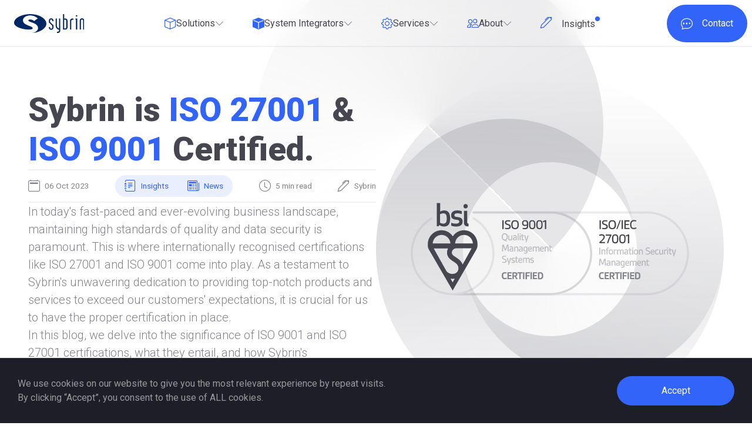

--- FILE ---
content_type: text/html; charset=utf-8
request_url: https://corporate.sybrin.com/iso-certified
body_size: 3784
content:
<!doctype html>
<html lang="en">

<head>

    <meta charset="utf-8">
    <meta name="viewport" content="width=device-width, initial-scale=1, maximum-scale=2">

    <title>Sybrin | ISO 27001 and ISO 9001 Certified</title>
    <meta name="description" content="In this article, we delve into ISO 9001 and ISO 27001 certification and how it benefits our customers.">
    <meta name="keywords" content="iso 27001, iso 9001, security management systems, isms, quality management systems, qms compliance">

    <meta property="og:image" content="assets/images/" />

    <link rel="shortcut icon" href="assets/images/sybrin-glyph.svg">

    <!-- Bootstrap CSS -->
    <link nonce="82jam4lfks94ufnsj49==" rel="preload" href="assets/styles/bootstrap.min.css" as="style">
    <link nonce="82jam4lfks94ufnsj49==" rel="stylesheet" href="assets/styles/bootstrap.min.css">

    <!-- Boot the trap -->
    <link nonce="82jam4lfks94ufnsj49==" rel="stylesheet" type="text/css" href="assets/styles/stylezzz.min.css?v=1.02" />

    <!-- Custom css -->
    <link nonce="82jam4lfks94ufnsj49==" rel="stylesheet" type="text/css" href="assets/styles/custom.css" />

    <!-- Google tag (gtag.js) -->
    <script nonce="82jam4lfks94ufnsj49==" async src="https://www.googletagmanager.com/gtag/js?id=G-B0W1DLS13Y"></script>
    <script nonce="82jam4lfks94ufnsj49==">
        window.dataLayer = window.dataLayer || [];
        function gtag() { dataLayer.push(arguments); }
        gtag('js', new Date());

        gtag('config', 'G-B0W1DLS13Y');
    </script>

	<!-- Google Tag Manager -->
    <div data-includeZzz="assets/includes/gtmh.html"></div>

</head>

<body class="" data-bs-spy="scroll" data-bs-target="#spy-this" data-bs-offset="85">

	<!-- Google Tag Manager -->
    <div data-includeZzz="assets/includes/gtmb.html"></div>

    <div class="container-fluid">

        <div data-includeZzz="assets/includes/nav.html"></div>

        <header class="p-xl-5 p-4">
            <div class="container-xxl mx-auto align-items-center row row-cols-lg-3 row-cols-1 gap-xl-5 gap-4">
                <picture class="col flex-fill order-lg-last align-items-center infinity bg-blur rounded-circle">
                    <source srcset="assets/images/iso-certified-hero-dark.svg" alt="Sybrin" class="w-100" media="(prefers-color-scheme: dark)">
                    <img src="assets/images/iso-certified-hero.svg" alt="Sybrin is ISO 27001 and ISO 9001 Certified" class="w-100 aspect-ratio-1x1" loading="eager">
                </picture>
                <div class="col flex-fill row gap-4">
                    <h1 class="fw-bolder display-4">Sybrin is <span class="text-blue">ISO 27001</span> &amp; <span class="text-blue">ISO 9001</span> Certified.</h1>
                    <div class="py-2 row gap-3 justify-content-between small border-2 border-top border-bottom">
                        <div class="col-auto d-flex align-items-center text-light"><i class="bi-calendar2 fs-5 me-2"></i>06 Oct 2023</div>
                        <div class="col-auto d-flex align-items-center d-grid gap-1 rounded overflow-hidden">
                            <a class="d-flex align-items-center btn-secondary-blue p-2 px-3 transition" href="insights"><i class="bi-journal-text fs-5 me-2"></i>Insights</a>
                            <a class="d-flex align-items-center btn-secondary-blue p-2 px-3 transition" href="insights#news"><i class="bi-newspaper fs-5 me-2"></i>News</a>
                        </div>
                        <div class="col-auto d-flex align-items-center text-light"><i class="bi-clock fs-5 me-2"></i>5 min read</div>
                        <div class="col-auto d-flex align-items-center text-light"><i class="bi-pen fs-5 me-2"></i>Sybrin</div>
                    </div>
                    <p class="lead text-light">In today's fast-paced and ever-evolving business landscape, maintaining high standards of quality and data security is paramount. This is where internationally recognised certifications like ISO 27001 and ISO 9001 come into play. As a testament to Sybrin's unwavering dedication to providing top-notch products and services to exceed our customers' expectations, it is crucial for us to have the proper certification in place.</p>
                    <p class="lead text-light">In this blog, we delve into the significance of ISO 9001 and ISO 27001 certifications, what they entail, and how Sybrin's commitment benefits the organisations who choose our services.</p>
                    <a class="col-auto d-flex align-items-center btn-outline-blue rounded-pill p-2 pe-4 lh-1 gap-3 text-capitalize transition" href="#two"><i class="bi-arrow-down-circle-fill fs-3"></i>read insight</a>
                </div>
            </div>
        </header>

        <section class="p-xl-5 p-4 pt-xl-0 pt-0">
            <div class="container-xxl mx-auto row row-cols-xl-3 gap-xl-5 gap-4">
                <aside class="col-xl-4 order-xl-last" id="spy-this">
                    <div class="sticky-lg-top pt-xl-5 pt-4">
                        <div class="row gap-3 p-xl-5 p-4 bg-light rounded parent-blue bg-blur">
                            <p class="d-flex align-items-center gap-2 fw-bolder"><i class="bi-journal-text fs-4 text-blue"></i>In this article:</p>
                            <div class="border-start border-2">
                                <a class="nav-link text-reset p-2 px-4 text-light transition h2-clone" href="#two">heading</a>
                                <a class="nav-link text-reset p-2 px-4 text-light transition h3-clone" href="#two-important">heading</a>
                                <a class="nav-link text-reset p-2 px-4 text-light transition h4-clone" href="#two-for-you">heading</a>
                                <a class="nav-link text-reset p-2 px-4 text-light transition h5-clone" href="#nine">heading</a>
                                <a class="nav-link text-reset p-2 px-4 text-light transition h6-clone" href="#nine-important">heading</a>
                                <a class="nav-link text-reset p-2 px-4 text-light transition h7-clone" href="#nine-for-you">heading</a>
                            </div>
                            <div data-includeZzz="assets/includes/insight-featured.html"></div>
                        </div>
                    </div>
                </aside>
                <article class="col flex-fill row gap-4 text-light pt-xl-5 pt-4" id="two">
                    <h2 class="fw-bolder fs-3 text-inherit">What is <span class="text-blue">ISO 27001?</span></h2>
                    <p>ISO 27001 is an internationally recognised standard for Information Security Management Systems (ISMS). It provides a systematic approach to managing and protecting sensitive data, ensuring confidentiality, integrity, and availability. Achieving ISO 27001 certification demonstrates our dedication to maintaining the highest standards of information security.</p>
                    <h3 class="fw-bolder fs-3 text-inherit pt-xl-5 pt-4" id="two-important">Why is ISO 27001 Certification <span class="text-blue">Important?</span></h3>
                    <p>In today's digital age, where data breaches and cyber threats are on the rise, ISO 27001 certification is a badge of honour that signifies our commitment to protecting your data. Here are some compelling reasons why this certification matters:</p>
                    <div class="row row-cols-md-3 gap-xl-5 gap-4 parent-blue">
                        <div class="col flex-fill bg-transparent bg-blur border-0 d-flex align-content-start row gap-3 p-xl-5 p-4 rounded border-top border-2 shadow-xl transition">
                            <i class="bi-shield-check fs-1 lh-1 text-blue"></i>
                            <p class="lead fw-bolder text-inherit">Enhanced Security</p>
                            <p class="text-light">ISO 27001 certification involves a rigorous assessment of our security practices and the implementation of robust controls. This ensures that your data is safe and secure within our systems.</p>
                        </div>
                        <div class="col flex-fill bg-transparent bg-blur border-0 d-flex align-content-start row gap-3 p-xl-5 p-4 rounded border-top border-2 shadow-xl transition">
                            <i class="bi-person-check fs-1 lh-1 text-blue"></i>
                            <p class="lead fw-bolder text-inherit">Customer Trust</p>
                            <p class="text-light">Our ISO 27001 certification is a testament to our dedication to safeguarding your information. It reassures you that we take data security seriously and have the processes in place to protect your valuable data.</p>
                        </div>
                        <div class="col flex-fill bg-transparent bg-blur border-0 d-flex align-content-start row gap-3 p-xl-5 p-4 rounded border-top border-2 shadow-xl transition">
                            <i class="bi-journal-check fs-1 lh-1 text-blue"></i>
                            <p class="lead fw-bolder text-inherit">Legal Compliance</p>
                            <p class="text-light">ISO 27001 helps us stay compliant with data protection regulations, reducing the risk of legal issues related to data breaches and ensuring your data is handled in accordance with applicable laws.</p>
                        </div>
                        <div class="col flex-fill bg-transparent bg-blur border-0 d-flex align-content-start row gap-3 p-xl-5 p-4 rounded border-top border-2 shadow-xl transition">
                            <i class="bi-graph-up-arrow fs-1 lh-1 text-blue"></i>
                            <p class="lead fw-bolder text-inherit">Continuous Improvement</p>
                            <p class="text-light">Achieving ISO 27001 is not the end of our journey, but the beginning. We are committed to continuously improving our information security management system to adapt to evolving threats and technologies.</p>
                        </div>
                    </div>
                    <h4 class="fw-bolder fs-3 text-inherit pt-xl-5 pt-4" id="two-for-you">What This Means <span class="text-blue">for You.</span></h4>
                    <p>Our ISO 27001 certification directly benefits you, our valued customers. It means:</p>
                    <div class="row row-cols-xxl-4 row-cols-md-3 gap-xl-5 gap-4 parent-blue">
                        <div class="col flex-fill bg-transparent bg-blur border-0 d-flex align-content-start row gap-3 p-xl-5 p-4 rounded border-top border-2 shadow-xl transition">
                            <i class="bi-database-check fs-1 lh-1 text-blue"></i>
                            <p class="lead fw-bolder text-inherit">Your Data is Secure</p>
                            <p class="text-light">Your data is treated with the utmost care and protected by state-of-the-art security measures.</p>
                        </div>
                        <div class="col flex-fill bg-transparent bg-blur border-0 d-flex align-content-start row gap-3 p-xl-5 p-4 rounded border-top border-2 shadow-xl transition">
                            <i class="bi-building-check fs-1 lh-1 text-blue"></i>
                            <p class="lead fw-bolder text-inherit">Increased Confidence</p>
                            <p class="text-light">You can have even greater confidence in our ability to safeguard your sensitive information.</p>
                        </div>
                        <div class="col flex-fill bg-transparent bg-blur border-0 d-flex align-content-start row gap-3 p-xl-5 p-4 rounded border-top border-2 shadow-xl transition">
                            <i class="bi-check2-all fs-1 lh-1 text-blue"></i>
                            <p class="lead fw-bolder text-inherit">Peace of Mind</p>
                            <p class="text-light">Rest easy, knowing that we are doing everything in our power to ensure the confidentiality, integrity, and availability of your data.</p>
                        </div>
                    </div>
                    <h5 class="fw-bolder fs-3 text-inherit pt-xl-5 pt-4" id="nine">What is <span class="text-blue">ISO 9001?</span></h5>
                    <p>ISO 9001 is a globally recognised standard for Quality Management Systems (QMS). It provides a systematic approach to managing processes, ensuring consistent product and service quality, and enhancing customer satisfaction. Achieving ISO 9001 certification signifies our commitment to delivering excellence in every aspect of our business.</p>
                    <h6 class="fw-bolder fs-3 text-inherit pt-xl-5 pt-4" id="nine-important">Why ISO 9001 Certification <span class="text-blue">Matters.</span></h6>
                    <div class="row row-cols-md-3 gap-xl-5 gap-4 parent-blue">
                        <div class="col flex-fill bg-transparent bg-blur border-0 d-flex align-content-start row gap-3 p-xl-5 p-4 rounded border-top border-2 shadow-xl transition">
                            <i class="bi-ui-checks-grid fs-1 lh-1 text-blue"></i>
                            <p class="lead fw-bolder text-inherit">Enhanced Product and Service Quality</p>
                            <p class="text-light">ISO 9001 certification involves rigorous evaluation and improvement of our processes. This means you can expect even higher-quality products or services from us.</p>
                        </div>
                        <div class="col flex-fill bg-transparent bg-blur border-0 d-flex align-content-start row gap-3 p-xl-5 p-4 rounded border-top border-2 shadow-xl transition">
                            <i class="bi-person-bounding-box fs-1 lh-1 text-blue"></i>
                            <p class="lead fw-bolder text-inherit">Customer-Centric Approach</p>
                            <p class="text-light">ISO 9001 places a strong emphasis on meeting customer requirements and ensuring their satisfaction. Your feedback matters, and we're dedicated to exceeding your expectations.</p>
                        </div>
                        <div class="col flex-fill bg-transparent bg-blur border-0 d-flex align-content-start row gap-3 p-xl-5 p-4 rounded border-top border-2 shadow-xl transition">
                            <i class="bi-graph-up-arrow fs-1 lh-1 text-blue"></i>
                            <p class="lead fw-bolder text-inherit">Continuous Improvement</p>
                            <p class="text-light">This certification isn't a one-time achievement; it's a commitment to ongoing improvement. We will continue to refine our processes to deliver better results for you.</p>
                        </div>
                        <div class="col flex-fill bg-transparent bg-blur border-0 d-flex align-content-start row gap-3 p-xl-5 p-4 rounded border-top border-2 shadow-xl transition">
                            <i class="bi-globe-europe-africa fs-1 lh-1 text-blue"></i>
                            <p class="lead fw-bolder text-inherit">Global Recognition</p>
                            <p class="text-light">ISO 9001 is internationally recognised, reflecting our dedication to quality on a global scale. You can trust that we maintain high standards regardless of where you are.</p>
                        </div>
                    </div>
                    <h7 class="fw-bolder fs-3 text-inherit pt-xl-5 pt-4" id="nine-for-you">What It Means <span class="text-blue">for You.</span></h7>
                    <p>Our ISO 9001 certification directly benefits you, our valued customers:</p>
                    <div class="row row-cols-xxl-4 row-cols-md-3 gap-xl-5 gap-4 parent-blue">
                        <div class="col flex-fill bg-transparent bg-blur border-0 d-flex align-content-start row gap-3 p-xl-5 p-4 rounded border-top border-2 shadow-xl transition">
                            <i class="bi-check2-circle fs-1 lh-1 text-blue"></i>
                            <p class="lead fw-bolder text-inherit">Consistency</p>
                            <p class="text-light">You can rely on us to consistently deliver products or services that meet or exceed your expectations.</p>
                        </div>
                        <div class="col flex-fill bg-transparent bg-blur border-0 d-flex align-content-start row gap-3 p-xl-5 p-4 rounded border-top border-2 shadow-xl transition">
                            <i class="bi-chat-dots fs-1 lh-1 text-blue"></i>
                            <p class="lead fw-bolder text-inherit">Open Communication</p>
                            <p class="text-light">We encourage open communication and feedback, ensuring that your needs and preferences are heard and addressed.</p>
                        </div>
                        <div class="col flex-fill bg-transparent bg-blur border-0 d-flex align-content-start row gap-3 p-xl-5 p-4 rounded border-top border-2 shadow-xl transition">
                            <i class="bi-graph-up-arrow fs-1 lh-1 text-blue"></i>
                            <p class="lead fw-bolder text-inherit">Continuous Improvement</p>
                            <p class="text-light">Our commitment to improving our processes means that you'll continue to see better and better results over time.</p>
                        </div>
                    </div>
                    <p class="mt-5 text-inherit"><i class="bi-arrow-return-right lead me-2 lh-1 text-blue"></i>For other ISO-related standards practiced by Sybrin, read our blogs on <a href="https://www.sybrin.com/pad-testing" class="fw-bold">Liveness Detection: PAD Testing in Accordance with ISO Standards <i class="bi-arrow-right-circle-fill"></i></a> and our <a href="https://www.sybrin.com/what-is-iso-20022" class="fw-bold">two-part series on ISO 20022 <i class="bi-arrow-right-circle-fill"></i></a></p>
                </article>
            </div>
        </section>

        <div data-includeZzz="assets/includes/footer.html"></div>

    </div>

    <div class="accept-cookie-holder"></div>

    <!-- jQuery -->
    <script nonce="82jam4lfks94ufnsj49==" src="assets/scripts/jquery-3.6.0.min.js"></script>

    <!-- Include External Files -->
    <script nonce="82jam4lfks94ufnsj49==" src="https://cdnjs.cloudflare.com/ajax/libs/jquery-cookie/1.4.1/jquery.cookie.min.js"></script>
    <script nonce="82jam4lfks94ufnsj49==" src="assets/scripts/includeZzz.js"></script>

    <!-- Clone Headings -->
    <script nonce="82jam4lfks94ufnsj49==" src="assets/scripts/h-clones.js"></script>

<script defer src="https://static.cloudflareinsights.com/beacon.min.js/vcd15cbe7772f49c399c6a5babf22c1241717689176015" integrity="sha512-ZpsOmlRQV6y907TI0dKBHq9Md29nnaEIPlkf84rnaERnq6zvWvPUqr2ft8M1aS28oN72PdrCzSjY4U6VaAw1EQ==" nonce="82jam4lfks94ufnsj49==" data-cf-beacon='{"version":"2024.11.0","token":"5e20c00766934acba4ee79b02c8f0af0","server_timing":{"name":{"cfCacheStatus":true,"cfEdge":true,"cfExtPri":true,"cfL4":true,"cfOrigin":true,"cfSpeedBrain":true},"location_startswith":null}}' crossorigin="anonymous"></script>
</body>

</html>

--- FILE ---
content_type: text/html; charset=utf-8
request_url: https://corporate.sybrin.com/assets/includes/nav
body_size: 707
content:
<nav id="navzzz" class="navbar navbar-expand-xl fixed-top bg-blur" data-aos="fade-down" data-aos-easing="ease-in-out" data-aos-duration="0" data-aos-delay="0" data-aos-anchor-placement="top-top">
    <div class="container-xxl mx-auto d-flex align-items-stretch justify-content-between">
        <a class="nav-link d-flex align-items-center p-4" href="index">
            <picture class="">
                <source srcset="assets/images/sybrin-white.svg" alt="Sybrin" class="w-100 sybrin-logo" media="(prefers-color-scheme: dark)" loading="eager">
                <img src="assets/images/sybrin-navy.svg" alt="Sybrin" class="w-100 sybrin-logo" loading="eager">
            </picture>
        </a>
        <button class="navbar-toggler nav-link transition" type="button" data-bs-toggle="collapse" data-bs-target="#naaav" aria-controls="naaav" aria-expanded="false" aria-label="Toggle navigation">
            <i class="bi-list p-4 d-flex"></i>
        </button>
        <div class="collapse navbar-collapse navbar-nav-scroll justify-content-between" id="naaav">
            <div class="navbar-nav align-self-stretch mx-auto">
                <div class="dropdown dropdown-center align-self-stretch">
                    <a class="nav-link d-flex align-items-center gap-3 p-3 px-4 transition dropdown-toggle h-100 text-capitalize" href="#" id="nav-solutions" role="button" data-bs-toggle="dropdown" aria-expanded="false">
                        <i class="bi-box fs-5 text-blue"></i>solutions<i class="bi-chevron-down text-gray"></i></a>
                    <div class="dropdown-menu dropdown-menu-xl-start border-0 p-3 m-3 ms-xl-0 rounded shadow-xl" aria-labelledby="nav-solutions">
                        <div class="d-grid gap-1 rounded overflow-hidden">
                            <a class="btn-light d-flex text-inherit p-3 transition" href="solutions#filter=.hyperautomation">
                                <i class="bi-phone-flip fs-5 me-3 text-blue"></i><div>Hyperautomation<small class="d-block text-light">Digital transformation made easy.</small></div>
                            </a>
                            <a class="btn-light d-flex text-inherit p-3 transition" href="solutions#filter=.payments">
                                <i class="bi-cash-coin fs-5 me-3 text-blue"></i><div>Payments &amp; Clearing<small class="d-block text-light">Efficient centralised payments ecosystem.</small></div>
                            </a>
                            <a class="btn-light d-flex text-inherit p-3 transition" href="solutions#filter=.onboarding">
                                <i class="bi-person-check fs-5 me-3 text-blue"></i><div>Digital Onboarding<small class="d-block text-light">The onboarding journey revolutionised.</small></div>
                            </a>
                            <a class="btn-light d-flex text-inherit p-3 transition" href="solutions#filter=.idv">
                                <i class="bi-person-vcard fs-5 me-3 text-blue"></i><div>Identity Verification<small class="d-block text-light">Authenticate & protect - seamlessly.</small></div>
                            </a>
                            <a class="btn-light d-flex text-inherit p-3 transition" href="solutions#filter=.frm">
                                <i class="bi-person-exclamation fs-5 me-3 text-blue"></i><div>Fraud Risk Management<small class="d-block text-light">Mitigate fraud risk and reduce losses.</small></div>
                            </a>
                        </div>
                        <!-- <a class="btn-light text-inherit d-flex align-items-center p-3 transition mt-3 rounded" href="solutions"><i class="bi-arrow-right-circle-fill fs-5 me-3 text-blue"></i>View all</a> -->
                    </div>
                </div>
                <div class="dropdown dropdown-center align-self-stretch">
                    <a class="nav-link d-flex align-items-center gap-3 p-3 px-4 transition dropdown-toggle h-100 text-capitalize" href="#" id="nav-system-integrators" role="button" data-bs-toggle="dropdown" aria-expanded="false">
                        <i class="bi-box-fill fs-5 text-blue"></i>system integrators<i class="bi-chevron-down text-gray"></i></a>
                    <div class="dropdown-menu dropdown-menu-xl-start border-0 p-3 m-3 ms-xl-0 rounded shadow-xl" aria-labelledby="nav-system-integrators">
                        <div class="d-grid gap-1 rounded overflow-hidden">
                            <a class="btn-light d-flex text-inherit p-3 transition" href="system-integrators-sa">
                                <img src="assets/images/flag-south-africa.svg" alt="south africa" class="rounded me-3" width="20" height="20"><div>South Africa<small class="d-block text-light">We Design, Build, Transform the Business of Tomorrow!</small></div>
                            </a>
                            <a class="btn-light d-flex text-inherit p-3 transition" href="system-integrators-africa">
                                <i class="bi-globe-europe-africa fs-5 me-3 text-blue"></i><div>Rest of Africa<small class="d-block text-light">We Futureproof Your Business Processes.</small></div>
                            </a>
                            <a class="btn-light d-flex text-inherit p-3 transition" href="system-integrators-ph">
                                <img src="assets/images/flag-philippines.svg" alt="Philippines" class="rounded me-3" width="20" height="20"><div>Philippines<small class="d-block text-light">We Transform Your Business for the Digital Age.</small></div>
                            </a>
                        </div>
                    </div>
                </div>
                <div class="dropdown">
                    <a class="nav-link d-flex align-items-center gap-3 p-3 px-4 dropdown-toggle h-100 text-capitalize transition" href="#" id="services" role="button" data-bs-toggle="dropdown" aria-expanded="false">
                        <i class="bi-gear fs-5 text-blue"></i>services<i class="bi-chevron-down text-gray"></i></a>
                    <div class="dropdown-menu dropdown-menu-xl-start border-0 p-3 m-3 ms-xl-0 rounded shadow-xl" aria-labelledby="services">
                        <div class="d-grid gap-3">
                            <!-- <p class="dropdown-header fs-6 d-flex align-items-center"><i class="bi-gear fs-5 me-3"></i>Services</p> -->
                            <div class="d-grid gap-1 rounded overflow-hidden">
                                <a class="btn-light text-inherit d-flex p-3 transition" href="project-delivery"><i class="bi-person-up fs-5 me-3 text-blue"></i>
                                    <div>Project Delivery<small class="d-block text-light">Our continuously evolving project methodology caters for both internal team- and client requirements to ensure timely and quality project deliveries</small></div>
                                </a>
                                <a class="btn-light text-inherit d-flex p-3 transition" href="support"><i class="bi-person-gear fs-5 me-3 text-blue"></i>
                                    <div>Support<small class="d-block text-light">Sybrin provides 24/7 support for all countries, assisted by our in-region support partners and expert developers from our head office.</small></div>
                                </a>
                            </div>
                            <a class="btn-light text-inherit d-flex p-3 transition rounded" href="hardware"><i class="bi-printer fs-5 me-3 text-blue"></i>
                                <div>Hardware<small class="d-block text-light">We understand that keeping your hardware and systems running smoothly can be a major challenge.</small></div>
                            </a>
                            <a class="btn-light text-inherit d-flex p-3 transition rounded" href="skc"><i class="bi-mortarboard fs-5 me-3 text-blue"></i>
                                <div>Sybrin Knowledge Centre<small class="d-block text-light">The key to long-term success for a new solution environment, is knowledge.</small></div>
                            </a>
                        </div>
                    </div>
                </div>
                <div class="dropdown">
                    <a class="nav-link d-flex align-items-center gap-3 p-3 px-4 dropdown-toggle h-100 text-capitalize transition" href="#" id="about" role="button" data-bs-toggle="dropdown" aria-expanded="false">
                        <i class="bi-people fs-5 text-blue"></i>about<i class="bi-chevron-down text-gray"></i></a>
                    <div class="dropdown-menu dropdown-menu-xl-start border-0 p-3 m-3 ms-xl-0 rounded shadow-xl" aria-labelledby="about">
                        <div class="d-grid gap-3">
                            <div class="d-grid gap-1 rounded overflow-hidden">
                                <a class="btn-light text-inherit d-flex p-3 transition" href="about"><i class="bi-building fs-5 me-3 text-blue"></i>
                                    <div>About Us<small class="d-block text-light">We are a leading global provider of solutions for the financial services, insurance, and telecommunications industries.</small></div>
                                </a>
                                <a class="btn-light text-inherit d-flex p-3 transition" href="partners"><i class="bi-building-add fs-5 me-3 text-blue"></i>
                                    <div>Partners<small class="d-block text-light">Partner with a leader in the Digital Transformation space. Join our growing community of Resellers and Technology Partners.</small></div>
                                </a>
                            </div>
                            <a class="btn-light text-inherit d-flex p-3 rounded transition" href="careers"><i class="bi-person-plus fs-5 me-3 text-blue"></i>
                                <div>Careers<small class="d-block text-light">We are a dynamic, and collaborative result-driven team of people who are passionate about solutions.</small></div>
                            </a>
                        </div>
                    </div>
                </div>
                <a class="nav-link d-flex align-items-center p-3 px-4 text-capitalize transition" href="insights">
                    <span class="position-relative"><i class="bi-pen fs-5 me-3 text-blue"></i>insights
                        <small class="position-absolute top-0 start-100 p-1 bg-blue rounded"></small></span>
                </a>
            </div>
            <a class="nav-link d-flex align-items-center btn-blue text-white rounded-pill m-xl-2 m-4 p-3 px-4 text-capitalize align-self-stretch transition" href="contact"><i class="bi-chat-dots fs-5 me-3"></i>contact</a>
        </div>
    </div>
</nav>

--- FILE ---
content_type: text/html; charset=utf-8
request_url: https://corporate.sybrin.com/assets/includes/insight-featured
body_size: -801
content:
<div class="card border-0 d-flex align-items-start flex-column row gap-4 p-xl-5 p-4 rounded bg-transparent border-top border-2 shadow-xl transition">
    <!-- <div class="position-absolute top-0 end-0 col-auto m-3 p-2 px-3 rounded bg-light bg-blur text-light small"><i class="bi-star-fill me-2"></i>Featured Insight</div> -->
    <div class="position-absolute top-0 end-0 col-auto d-flex gap-2 m-3 text-light small text-capitalize">
        <span class="p-2 px-3 rounded bg-light"><i class="bi-view-list me-2"></i>Series</span>
        <span class="p-2 px-3 rounded bg-light"><i class="bi-star-fill me-2"></i>Featured Insight</span>
    </div>
    <i class="bi-person-video3 fs-1 text-blue"></i>
    <p class="lead fw-bolder text-capitalize">Game Changers</p>
    <div class="py-2 row gap-2 justify-content-between text-light small border-2 border-top border-bottom">
        <div class="col-auto d-flex align-items-center text-capitalize"><i class="bi-person-video3 fs-5 me-2"></i>8 Webinars</div>
        <div class="col-auto d-flex align-items-center text-capitalize"><i class="bi-people fs-5 me-2"></i>12 Participants</div>
    </div>
    <p class="text-light">Join us for a Series of Webinars wherein we explore the burning topics in our industry, or as we like to call them, the Game Changers. With our host Colin Iles we sit down with some of the most influential tech minds to decipher what's next.</p>
    <a class="stretched-link col-auto d-flex align-items-center btn-secondary-blue rounded-pill p-2 pe-4 lh-1 text-capitalize transition" href="game-changers"><i class="bi-arrow-right-circle-fill me-2 fs-3"></i>view insight</a>
</div>

--- FILE ---
content_type: text/html; charset=utf-8
request_url: https://corporate.sybrin.com/assets/includes/gtmb
body_size: -1303
content:
<!-- Google Tag Manager (noscript) -->
<noscript><iframe src="https://www.googletagmanager.com/ns.html?id=GTM-TL6BSC9N"
height="0" width="0" style="display:none;visibility:hidden"></iframe></noscript>
<!-- End Google Tag Manager (noscript) -->

--- FILE ---
content_type: text/html; charset=utf-8
request_url: https://corporate.sybrin.com/assets/includes/footer
body_size: -807
content:
<footer id="footzzz" class="p-xl-5 p-4 border-top border-2">
    <div class="container-xxl mx-auto row gap-xl-5 gap-4">
        <div class="col align-self-center d-flex gap-3">
            © Sybrin
            <div class="vr"></div>
            <a href="legal" class="text-primary"><i class="bi-shield-check me-2"></i>Legal</a>
            <div class="vr"></div>
            <a href="careers" class="text-primary"><i class="bi-person-add me-2"></i>Careers</a>
        </div>
        <div class="col-auto row gap-3">
            <a href="https://www.linkedin.com/company/sybrin/" aria-label="Sybrin | linkedin" class="col btn btn-light d-flex gap-2 align-items-center rounded-pill p-2 px-3" target="_blank"><i class="bi-linkedin lh-1 text-blue"></i><span class="d-xl-block d-none">LinkedIn</span></a>
            <a href="https://www.facebook.com/sybrinsystems/" aria-label="Sybrin | Facebook" class="col btn btn-light d-flex gap-2 align-items-center rounded-pill p-2 px-3" target="_blank"><i class="bi-facebook lh-1 text-blue"></i><span class="d-xl-block d-none">Facebook</span></a>
            <!--
            <a href="https://www.instagram.com/sybrinsystems/" aria-label="Sybrin | Instagram" class="col btn btn-light d-flex gap-2 align-items-center rounded-pill p-2 px-3" target="_blank"><i class="bi-instagram lh-1 text-blue"></i><span class="d-xl-block d-none">Instagram</span></a>
            <a href="https://twitter.com/SybrinSystems/" aria-label="Sybrin | Twitter" class="col btn btn-light d-flex gap-2 align-items-center rounded-pill p-2 px-3" target="_blank"><i class="bi-twitter-x lh-1 text-blue"></i><span class="d-xl-block d-none">Twitter</span></a>
            -->
            <a href="https://www.youtube.com/c/SybrinSystems/" aria-label="Sybrin | YouTube" class="col btn btn-light d-flex gap-2 align-items-center rounded-pill p-2 px-3" target="_blank"><i class="bi-youtube lh-1 text-blue"></i><span class="d-xl-block d-none">YouTube</span></a>
        </div>
    </div>
</footer>

<!-- To Infinity and Beyond! -->
<figure class="position-fixed infinity bg-infinity-left rounded-circle d-lg-block d-none" data-aos="fade-right" data-aos-easing="ease-in-out" data-aos-duration="0" data-aos-delay="0" data-aos-anchor-placement="body-top"></figure>
<figure class="position-fixed infinity bg-infinity-right rounded-circle d-xxl-block d-none" data-aos="fade-right" data-aos-easing="ease-in-out" data-aos-duration="0" data-aos-delay="0" data-aos-anchor-placement="center-center"></figure>

--- FILE ---
content_type: text/html; charset=utf-8
request_url: https://corporate.sybrin.com/assets/includes/cookie
body_size: -1244
content:
<div class="accept-cookie-holder">
    <p>We use cookies on our website to give you the most relevant experience by repeat visits.<br>By clicking “Accept”, you consent to the use of ALL cookies.</p>
    <button class="close">Accept</button>
</div>

--- FILE ---
content_type: text/css; charset=utf-8
request_url: https://corporate.sybrin.com/assets/styles/stylezzz.min.css?v=1.02
body_size: 6745
content:
@charset "UTF-8";@import url(https://fonts.googleapis.com/css?family=Roboto:100,100i,300,i300,300i,400,400i,500,500i,700,700i,900,900i&display=swap);@import url(https://cdn.jsdelivr.net/npm/bootstrap-icons@1.11.1/font/bootstrap-icons.css);@import url(aos.css);*,iframe html body{padding:0!important}*,a,button{outline:0!important}*,a:focus{box-shadow:none!important}*,.card:hover a{margin:0!important}:root{--bs-danger:rgba(220, 40, 60, 1.00);--bs-danger-rgb:220,40,60;--bs-red:rgba(220, 40, 60, 1.00);--bs-red-900:rgba(220, 40, 60, 0.90);--bs-red-800:rgba(220, 40, 60, 0.80);--bs-red-700:rgba(220, 40, 60, 0.70);--bs-red-600:rgba(220, 40, 60, 0.60);--bs-red-500:rgba(220, 40, 60, 0.50);--bs-red-400:rgba(220, 40, 60, 0.40);--bs-red-300:rgba(220, 40, 60, 0.30);--bs-red-200:rgba(220, 40, 60, 0.20);--bs-red-100:rgba(220, 40, 60, 0.10);--bs-red-0:rgba(220, 40, 60, 0.00);--bs-warning:rgba(250, 100, 50, 1.00);--bs-warning-rgb:250,100,50;--bs-orange:rgba(250, 100, 50, 1.00);--bs-orange-900:rgba(250, 100, 50, 0.90);--bs-orange-800:rgba(250, 100, 50, 0.80);--bs-orange-700:rgba(250, 100, 50, 0.70);--bs-orange-600:rgba(250, 100, 50, 0.60);--bs-orange-500:rgba(250, 100, 50, 0.50);--bs-orange-400:rgba(250, 100, 50, 0.40);--bs-orange-300:rgba(250, 100, 50, 0.30);--bs-orange-200:rgba(250, 100, 50, 0.20);--bs-orange-100:rgba(250, 100, 50, 0.10);--bs-orange-0:rgba(250, 100, 50, 0.00);--bs-yellow:rgba(250, 200, 50, 1.00);--bs-yellow-900:rgba(250, 200, 50, 0.90);--bs-yellow-800:rgba(250, 200, 50, 0.80);--bs-yellow-700:rgba(250, 200, 50, 0.70);--bs-yellow-600:rgba(250, 200, 50, 0.60);--bs-yellow-500:rgba(250, 200, 50, 0.50);--bs-yellow-400:rgba(250, 200, 50, 0.40);--bs-yellow-300:rgba(250, 200, 50, 0.30);--bs-yellow-200:rgba(250, 200, 50, 0.20);--bs-yellow-100:rgba(250, 200, 50, 0.10);--bs-yellow-0:rgba(250, 200, 50, 0.00);--bs-spring:rgba(140, 210, 80, 1.00);--bs-spring-900:rgba(140, 210, 80, 0.90);--bs-spring-800:rgba(140, 210, 80, 0.80);--bs-spring-700:rgba(140, 210, 80, 0.70);--bs-spring-600:rgba(140, 210, 80, 0.60);--bs-spring-500:rgba(140, 210, 80, 0.50);--bs-spring-400:rgba(140, 210, 80, 0.40);--bs-spring-300:rgba(140, 210, 80, 0.30);--bs-spring-200:rgba(140, 210, 80, 0.20);--bs-spring-100:rgba(140, 210, 80, 0.10);--bs-spring-0:rgba(140, 210, 80, 0.00);--bs-success:rgba(40, 220, 120, 1.00);--bs-success-rgb:40,220,120;--bs-green:rgba(40, 220, 120, 1.00);--bs-green-900:rgba(40, 220, 120, 0.90);--bs-green-800:rgba(40, 220, 120, 0.80);--bs-green-700:rgba(40, 220, 120, 0.70);--bs-green-600:rgba(40, 220, 120, 0.60);--bs-green-500:rgba(40, 220, 120, 0.50);--bs-green-400:rgba(40, 220, 120, 0.40);--bs-green-300:rgba(40, 220, 120, 0.30);--bs-green-200:rgba(40, 220, 120, 0.20);--bs-green-100:rgba(40, 220, 120, 0.10);--bs-green-0:rgba(40, 220, 120, 0.00);--bs-teal:rgba(40, 220, 200, 1.00);--bs-teal-900:rgba(40, 220, 200, 0.90);--bs-teal-800:rgba(40, 220, 200, 0.80);--bs-teal-700:rgba(40, 220, 200, 0.70);--bs-teal-600:rgba(40, 220, 200, 0.60);--bs-teal-500:rgba(40, 220, 200, 0.50);--bs-teal-400:rgba(40, 220, 200, 0.40);--bs-teal-300:rgba(40, 220, 200, 0.30);--bs-teal-200:rgba(40, 220, 200, 0.20);--bs-teal-100:rgba(40, 220, 200, 0.10);--bs-teal-0:rgba(40, 220, 200, 0.00);--bs-info:rgba(50, 200, 250, 1.00);--bs-info-rgb:50,200,250;--bs-cyan:rgba(50, 200, 250, 1.00);--bs-cyan-900:rgba(50, 200, 250, 0.90);--bs-cyan-800:rgba(50, 200, 250, 0.80);--bs-cyan-700:rgba(50, 200, 250, 0.70);--bs-cyan-600:rgba(50, 200, 250, 0.60);--bs-cyan-500:rgba(50, 200, 250, 0.50);--bs-cyan-400:rgba(50, 200, 250, 0.40);--bs-cyan-300:rgba(50, 200, 250, 0.30);--bs-cyan-200:rgba(50, 200, 250, 0.20);--bs-cyan-100:rgba(50, 200, 250, 0.10);--bs-cyan-0:rgba(50, 200, 250, 0.00);--bs-ocean:rgba(50, 150, 250, 1.00);--bs-ocean-900:rgba(50, 150, 250, 0.90);--bs-ocean-800:rgba(50, 150, 250, 0.80);--bs-ocean-700:rgba(50, 150, 250, 0.70);--bs-ocean-600:rgba(50, 150, 250, 0.60);--bs-ocean-500:rgba(50, 150, 250, 0.50);--bs-ocean-400:rgba(50, 150, 250, 0.40);--bs-ocean-300:rgba(50, 150, 250, 0.30);--bs-ocean-200:rgba(50, 150, 250, 0.20);--bs-ocean-100:rgba(50, 150, 250, 0.10);--bs-ocean-0:rgba(50, 150, 250, 0.00);--bs-primary:rgba(50, 100, 250, 1.00);--bs-primary-rgb:50,100,250;--bs-blue:rgba(50, 100, 250, 1.00);--bs-blue-900:rgba(50, 100, 250, 0.90);--bs-blue-800:rgba(50, 100, 250, 0.80);--bs-blue-700:rgba(50, 100, 250, 0.70);--bs-blue-600:rgba(50, 100, 250, 0.60);--bs-blue-500:rgba(50, 100, 250, 0.50);--bs-blue-400:rgba(50, 100, 250, 0.40);--bs-blue-300:rgba(50, 100, 250, 0.30);--bs-blue-200:rgba(50, 100, 250, 0.20);--bs-blue-100:rgba(50, 100, 250, 0.10);--bs-blue-0:rgba(50, 100, 250, 0.00);--bs-indigo:rgba(100, 50, 250, 1.00);--bs-indigo-900:rgba(100, 50, 250, 0.90);--bs-indigo-800:rgba(100, 50, 250, 0.80);--bs-indigo-700:rgba(100, 50, 250, 0.70);--bs-indigo-600:rgba(100, 50, 250, 0.60);--bs-indigo-500:rgba(100, 50, 250, 0.50);--bs-indigo-400:rgba(100, 50, 250, 0.40);--bs-indigo-300:rgba(100, 50, 250, 0.30);--bs-indigo-200:rgba(100, 50, 250, 0.20);--bs-indigo-100:rgba(100, 50, 250, 0.10);--bs-indigo-0:rgba(100, 50, 250, 0.00);--bs-purple:rgba(150, 50, 250, 1.00);--bs-purple-900:rgba(150, 50, 250, 0.90);--bs-purple-800:rgba(150, 50, 250, 0.80);--bs-purple-700:rgba(150, 50, 250, 0.70);--bs-purple-600:rgba(150, 50, 250, 0.60);--bs-purple-500:rgba(150, 50, 250, 0.50);--bs-purple-400:rgba(150, 50, 250, 0.40);--bs-purple-300:rgba(150, 50, 250, 0.30);--bs-purple-200:rgba(150, 50, 250, 0.20);--bs-purple-100:rgba(150, 50, 250, 0.10);--bs-purple-0:rgba(150, 50, 250, 0.00);--bs-pink:rgba(250, 50, 150, 1.00);--bs-pink-900:rgba(250, 50, 150, 0.90);--bs-pink-800:rgba(250, 50, 150, 0.80);--bs-pink-700:rgba(250, 50, 150, 0.70);--bs-pink-600:rgba(250, 50, 150, 0.60);--bs-pink-500:rgba(250, 50, 150, 0.50);--bs-pink-400:rgba(250, 50, 150, 0.40);--bs-pink-300:rgba(250, 50, 150, 0.30);--bs-pink-200:rgba(250, 50, 150, 0.20);--bs-pink-100:rgba(250, 50, 150, 0.10);--bs-pink-0:rgba(250, 50, 150, 0.00);--bs-raspberry:rgba(240, 40, 100, 1.00);--bs-raspberry-900:rgba(240, 40, 100, 0.90);--bs-raspberry-800:rgba(240, 40, 100, 0.80);--bs-raspberry-700:rgba(240, 40, 100, 0.70);--bs-raspberry-600:rgba(240, 40, 100, 0.60);--bs-raspberry-500:rgba(240, 40, 100, 0.50);--bs-raspberry-400:rgba(240, 40, 100, 0.40);--bs-raspberry-300:rgba(240, 40, 100, 0.30);--bs-raspberry-200:rgba(240, 40, 100, 0.20);--bs-raspberry-100:rgba(240, 40, 100, 0.10);--bs-raspberry-0:rgba(240, 40, 100, 0.00);--bs-white:rgba(255, 255, 255, 1.00);--bs-white-900:rgba(255, 255, 255, 0.90);--bs-white-800:rgba(255, 255, 255, 0.80);--bs-white-700:rgba(255, 255, 255, 0.70);--bs-white-600:rgba(255, 255, 255, 0.60);--bs-white-500:rgba(255, 255, 255, 0.50);--bs-white-400:rgba(255, 255, 255, 0.40);--bs-white-300:rgba(255, 255, 255, 0.30);--bs-white-200:rgba(255, 255, 255, 0.20);--bs-white-100:rgba(255, 255, 255, 0.10);--bs-white-0:rgba(255, 255, 255, 0.00);--bs-secondary:rgba(255, 255, 255, 0.05);--bs-white-rgb:255,255,255;--bs-body-bg-rgb:255,255,255;--bs-body-bg:255,255,255;--bs-gray:rgba(130, 130, 140, 1.00);--bs-gray-900:rgba(130, 130, 140, 0.90);--bs-gray-800:rgba(130, 130, 140, 0.80);--bs-gray-700:rgba(130, 130, 140, 0.70);--bs-gray-600:rgba(130, 130, 140, 0.60);--bs-gray-500:rgba(130, 130, 140, 0.50);--bs-gray-400:rgba(130, 130, 140, 0.40);--bs-gray-300:rgba(130, 130, 140, 0.30);--bs-gray-200:rgba(130, 130, 140, 0.20);--bs-gray-100:rgba(130, 130, 140, 0.10);--bs-gray-0:rgba(130, 130, 140, 0.00);--bs-body-color:rgba(130, 130, 140, 1.00);--bs-body-color-rgb:rgb(130, 130, 140);--bs-gray-dark:rgba(70, 70, 80, 1.00);--bs-gray-dark-900:rgba(70, 70, 80, 0.90);--bs-gray-dark-800:rgba(70, 70, 80, 0.80);--bs-gray-dark-700:rgba(70, 70, 80, 0.70);--bs-gray-dark-600:rgba(70, 70, 80, 0.60);--bs-gray-dark-500:rgba(70, 70, 80, 0.50);--bs-gray-dark-400:rgba(70, 70, 80, 0.40);--bs-gray-dark-300:rgba(70, 70, 80, 0.30);--bs-gray-dark-200:rgba(70, 70, 80, 0.20);--bs-gray-dark-100:rgba(70, 70, 80, 0.10);--bs-gray-dark-0:rgba(70, 70, 80, 0.00);--bs-secondary-rgb:70,70,80;--bs-light-rgb:70,70,80;--bs-dark:rgba(30, 30, 40, 1.00);--bs-dark-900:rgba(30, 30, 40, 0.90);--bs-dark-800:rgba(30, 30, 40, 0.80);--bs-dark-700:rgba(30, 30, 40, 0.70);--bs-dark-600:rgba(30, 30, 40, 0.60);--bs-dark-500:rgba(30, 30, 40, 0.50);--bs-dark-400:rgba(30, 30, 40, 0.40);--bs-dark-300:rgba(30, 30, 40, 0.30);--bs-dark-200:rgba(30, 30, 40, 0.20);--bs-dark-100:rgba(30, 30, 40, 0.10);--bs-dark-0:rgba(30, 30, 40, 0.00);--bs-light:rgba(30, 30, 40, 0.05);--bs-dark-rgb:30,30,40;--bs-black-rgb:rgb(0, 0, 5);--bs-black:rgba(0, 0, 5, 1.00);--bs-black-900:rgba(0, 0, 5, 0.90);--bs-black-800:rgba(0, 0, 5, 0.80);--bs-black-700:rgba(0, 0, 5, 0.70);--bs-black-600:rgba(0, 0, 5, 0.60);--bs-black-500:rgba(0, 0, 5, 0.50);--bs-black-400:rgba(0, 0, 5, 0.40);--bs-black-300:rgba(0, 0, 5, 0.30);--bs-black-200:rgba(0, 0, 5, 0.20);--bs-black-100:rgba(0, 0, 5, 0.10);--bs-black-0:rgba(0, 0, 5, 0.00);--bs-navy:rgba(0, 38, 100, 1.00);--bs-navy-900:rgba(0, 38, 100, 0.90);--bs-navy-800:rgba(0, 38, 100, 0.80);--bs-navy-700:rgba(0, 38, 100, 0.70);--bs-navy-600:rgba(0, 38, 100, 0.60);--bs-navy-500:rgba(0, 38, 100, 0.50);--bs-navy-400:rgba(0, 38, 100, 0.40);--bs-navy-300:rgba(0, 38, 100, 0.30);--bs-navy-200:rgba(0, 38, 100, 0.20);--bs-navy-100:rgba(0, 38, 100, 0.10);--bs-navy-0:rgba(0, 38, 100, 0.00);--bs-gradient:linear-gradient(-45deg, var(--bs-gray-200) 0%, var(--bs-gray-0) 100%);--bs-border-width:2px;--bs-border-color:var(--bs-gray);--bs-link-color:var(--bs-blue);--bs-link-hover-color:var(--bs-blue-300);--bs-code-color:var(--bs-raspberry);--bs-highlight-bg:var(--bs-gray-300);accent-color:var(--bs-blue)}*{-webkit-box-sizing:border-box;box-sizing:border-box;-webkit-border-radius:0!important;border-radius:0!important}::selection{color:var(--bs-white);background:var(--bs-gray)}::-moz-selection{color:var(--bs-white);background:var(--bs-gray)}::target-text{color:var(--bs-white);background:var(--bs-gray)}::-webkit-scrollbar{background:var(--bs-gray-100);width:10px;height:10px}::-webkit-scrollbar-track{background:var(--bs-gray-100)}::-webkit-scrollbar-track-piece{background:0 0}::-webkit-scrollbar-thumb{background:var(--bs-primary);border-radius:10px}.rounded-end,.rounded-top{border-top-right-radius:35px!important}.rounded-bottom,.rounded-end{border-bottom-right-radius:35px!important}.rounded-bottom,.rounded-start{border-bottom-left-radius:35px!important}.rounded-start,.rounded-top{border-top-left-radius:35px!important}:target:not(section,article,h1,h2,h3,h4,h5,h6,h7,h8,h9){animation:1s ease-in-out both target-in-out}html{scroll-behavior:smooth;scroll-padding:80px 0 0 0}body{font-family:Roboto,sans-serif;padding-top:80px!important;overflow-x:hidden!important;overflow-y:overlay}footer,header,section{scroll-snap-align:start;scroll-snap-stop:normal}.btn,.nav-link,.transition,button{-webkit-transition:.3s ease-in-out!important;-moz-transition:.3s ease-in-out!important;-ms-transition:.3s ease-in-out!important;-o-transition:.3s ease-in-out!important;transition:.3s ease-in-out!important}.fade{-webkit-transition:opacity .3s ease-in-out!important;-moz-transition:opacity .3s ease-in-out!important;-ms-transition:opacity .3s ease-in-out!important;-o-transition:opacity .3s ease-in-out!important;transition:opacity .3s ease-in-out!important}.rounded{border-radius:35px!important}.rounded .rounded{border-radius:30px!important}.rounded .rounded .rounded{border-radius:20px!important}.rounded .rounded .rounded .rounded{border-radius:15px!important}.rounded .rounded .rounded .rounded .rounded{border-radius:10px!important}.popover,.shadow{box-shadow:0 20px 40px -20px var(--bs-black-300)!important}.shadow-xl{box-shadow:0 30px 90px -30px var(--bs-black-300)!important}.text-shadow-xl{text-shadow:0 -15px 15px var(--bs-black-300)}hr{border-width:2px;border-color:var(--bs-gray-100);opacity:1}.vr{width:2px;opacity:1;background:var(--bs-gray-100)}.aspect-ratio-1x1{aspect-ratio:1/1}.aspect-ratio-16x9{aspect-ratio:16/9}.aspect-ratio-16x10{aspect-ratio:16/10}.aspect-ratio-4x3{aspect-ratio:4/3}.aspect-ratio-9x16{aspect-ratio:9/16}.aspect-ratio-phone-1{aspect-ratio:9/19.495}.aspect-ratio-3x4{aspect-ratio:3/4}.text-truncate-1,.text-truncate-2,.text-truncate-3,.text-truncate-4,.text-truncate-5{display:-webkit-box;-webkit-box-orient:vertical;overflow:hidden;max-height:100px;-webkit-transition:.3s ease-in-out!important;-moz-transition:.3s ease-in-out!important;-ms-transition:.3s ease-in-out!important;-o-transition:.3s ease-in-out!important;transition:.3s ease-in-out!important}.text-truncate-1{-webkit-line-clamp:1}.text-truncate-2{-webkit-line-clamp:2}.text-truncate-3{-webkit-line-clamp:3}.text-truncate-4{-webkit-line-clamp:4}.text-truncate-5{-webkit-line-clamp:5}.card:hover .text-truncate-more,.text-truncate-more:hover{-webkit-line-clamp:unset;max-height:300px}.bg-blur{-webkit-backdrop-filter:blur(20px);backdrop-filter:blur(20px)}.lift-up{-webkit-transform:translateY(0);transform:translateY(0)}.lift-up:hover{-webkit-transform:translateY(-10px);transform:translateY(-10px)}.scale{-webkit-transform:scale(1);transform:scale(1)}.scale:hover{-webkit-transform:scale(1.05);transform:scale(1.05)}.gray{-webkit-filter:grayscale(100%);filter:grayscale(100%)}.gray:hover{-webkit-filter:grayscale(0%);filter:grayscale(0%)}.container,.container-lg,.container-md,.container-sm,.container-xl,.container-xxl,.modal-xl{max-width:1700px}.sticky-lg-top,.sticky-md-top,.sticky-sm-top,.sticky-top,.sticky-xl-top{top:80px}.fw-bolder,b,strong{font-weight:900!important}.text-danger,.text-red{color:var(--bs-red)}.text-orange,.text-warning{color:var(--bs-orange)}.text-yellow{color:var(--bs-yellow)}.text-spring{color:var(--bs-spring)}.text-green,.text-success{color:var(--bs-green)}.text-teal{color:var(--bs-teal)}.text-cyan,.text-info{color:var(--bs-cyan)}.text-ocean{color:var(--bs-ocean)}.nav-link:focus,.nav-link:hover,.text-blue,.text-primary,a,a:hover,nav #current,nav .nav-link.active,nav .nav-link:focus,nav .nav-link:hover{color:var(--bs-primary)}.text-indigo{color:var(--bs-indigo)}.text-purple{color:var(--bs-purple)}.text-pink{color:var(--bs-pink)}.text-raspberry{color:var(--bs-raspberry)}.text-light{color:var(--bs-gray)!important}.text-secondary{color:var(--bs-gray-200)}.dropdown-header,.text-gray{color:var(--bs-gray)}.text-gray-dark,[data-bs-theme=light] .accordion-button:not(.collapsed),[data-bs-theme=light] .text-inherit{color:var(--bs-gray-dark)}.text-dark{color:var(--bs-dark)!important}.text-black{color:var(--bs-black)!important}.text-navy{color:var(--bs-navy)!important}.btn,.btn-secondary:hover,.btn:hover{color:inherit}.card:has(a.btn-secondary-red):hover,.parent-red .accordion-button:hover,.parent-red .accordion-button:not(.collapsed),.parent-red .card:has(a):hover{border-top-color:var(--bs-red)!important}.card:has(a.btn-secondary-orange):hover,.parent-orange .accordion-button:hover,.parent-orange .accordion-button:not(.collapsed),.parent-orange .card:has(a):hover{border-top-color:var(--bs-orange)!important}.card:has(a.btn-secondary-yellow):hover,.parent-yellow .accordion-button:hover,.parent-yellow .accordion-button:not(.collapsed),.parent-yellow .card:has(a):hover{border-top-color:var(--bs-yellow)!important}.card:has(a.btn-secondary-spring):hover,.parent-spring .accordion-button:hover,.parent-spring .accordion-button:not(.collapsed),.parent-spring .card:has(a):hover{border-top-color:var(--bs-spring)!important}.card:has(a.btn-secondary-green):hover,.parent-green .accordion-button:hover,.parent-green .accordion-button:not(.collapsed),.parent-green .card:has(a):hover{border-top-color:var(--bs-green)!important}.card:has(a.btn-secondary-teal):hover,.parent-teal .accordion-button:hover,.parent-teal .accordion-button:not(.collapsed),.parent-teal .card:has(a):hover{border-top-color:var(--bs-teal)!important}.card:has(a.btn-secondary-cyan):hover,.parent-cyan .accordion-button:hover,.parent-cyan .accordion-button:not(.collapsed),.parent-cyan .card:has(a):hover{border-top-color:var(--bs-cyan)!important}.card:has(a.btn-secondary-ocean):hover,.parent-ocean .accordion-button:hover,.parent-ocean .accordion-button:not(.collapsed),.parent-ocean .card:has(a):hover{border-top-color:var(--bs-ocean)!important}.card:has(a.btn-secondary-blue):hover,.parent-blue .accordion-button:hover,.parent-blue .accordion-button:not(.collapsed),.parent-blue .card:has(a):hover{border-top-color:var(--bs-blue)!important}.card:has(a.btn-secondary-primary):hover,.parent-primary .accordion-button:hover,.parent-primary .accordion-button:not(.collapsed),.parent-primary .card:has(a):hover{border-top-color:var(--bs-primary)!important}.card:has(a.btn-secondary-indigo):hover,.parent-indigo .accordion-button:hover,.parent-indigo .accordion-button:not(.collapsed),.parent-indigo .card:has(a):hover{border-top-color:var(--bs-indigo)!important}.card:has(a.btn-secondary-purple):hover,.parent-purple .accordion-button:hover,.parent-purple .accordion-button:not(.collapsed),.parent-purple .card:has(a):hover{border-top-color:var(--bs-purple)!important}.card:has(a.btn-secondary-pink):hover,.parent-pink .accordion-button:hover,.parent-pink .accordion-button:not(.collapsed),.parent-pink .card:has(a):hover{border-top-color:var(--bs-pink)!important}.card:has(a.btn-secondary-raspberry):hover,.parent-raspberry .accordion-button:hover,.parent-raspberry .accordion-button:not(.collapsed),.parent-raspberry .card:has(a):hover{border-top-color:var(--bs-raspberry)!important}.btn-danger,.btn-red,.parent-red .card:hover picture.bg-light{background:var(--bs-red)!important}.parent-orange .card:hover picture.bg-light{background:var(--bs-orange)!important}.btn-yellow,.parent-yellow .card:hover picture.bg-light{background:var(--bs-yellow)!important}.btn-spring,.parent-spring .card:hover picture.bg-light{background:var(--bs-spring)!important}.parent-green .card:hover picture.bg-light{background:var(--bs-green)!important}.btn-teal,.parent-teal .card:hover picture.bg-light{background:var(--bs-teal)!important}.btn-cyan,.btn-info,.parent-cyan .card:hover picture.bg-light{background:var(--bs-cyan)!important}.btn-ocean,.parent-ocean .card:hover picture.bg-light{background:var(--bs-ocean)!important}.parent-blue .card:hover picture.bg-light{background:var(--bs-blue)!important}.btn-indigo,.parent-indigo .card:hover picture.bg-light{background:var(--bs-indigo)!important}.btn-purple,.parent-purple .card:hover picture.bg-light{background:var(--bs-purple)!important}.btn-pink,.parent-pink .card:hover picture.bg-light{background:var(--bs-pink)!important}.btn-raspberry,.parent-raspberry .card:hover picture.bg-light{background:var(--bs-raspberry)!important}a,button{text-decoration:none;cursor:pointer}.btn{border:none!important}.btn-danger:hover,.btn-red:hover{box-shadow:0 15px 30px -15px var(--bs-danger)}.btn-orange,.btn-warning{background:var(--bs-warning)!important}.btn-orange:hover,.btn-warning:hover{box-shadow:0 15px 30px -15px var(--bs-warning)}.btn-yellow:hover{box-shadow:0 15px 30px -15px var(--bs-yellow)}.btn-spring:hover{box-shadow:0 15px 30px -15px var(--bs-spring)}.btn-green,.btn-success{background:var(--bs-success)!important}.btn-green:hover,.btn-success:hover{box-shadow:0 15px 30px -15px var(--bs-success)}.btn-teal:hover{box-shadow:0 15px 30px -15px var(--bs-teal)}.btn-cyan:hover,.btn-info:hover{box-shadow:0 15px 30px -15px var(--bs-info)}.btn-ocean:hover{box-shadow:0 15px 30px -15px var(--bs-ocean)}.btn-blue,.btn-primary,.nav-pills .nav-link.active,.nav-pills .show>.nav-link{color:var(--bs-white)!important;background:var(--bs-primary)!important}.btn-blue:hover,.btn-primary:hover,.nav-pills .nav-link.active,.nav-pills .show>.nav-link{color:var(--bs-white)!important;box-shadow:0 15px 30px -15px var(--bs-primary)!important}.nav-tabs .nav-item .nav-link,.nav-tabs .nav-link{border:none!important;color:var(--bs-blue)!important;background:var(--bs-blue-100)}.nav-tabs .nav-item.show .nav-link,.nav-tabs .nav-link.active{color:var(--bs-white)!important;border:none!important;background:var(--bs-blue)!important}.btn-indigo:hover{box-shadow:0 15px 30px -15px var(--bs-indigo)}.btn-purple:hover{box-shadow:0 15px 30px -15px var(--bs-purple)}.btn-pink:hover{box-shadow:0 15px 30px -15px var(--bs-pink)}.btn-raspberry:hover{box-shadow:0 15px 30px -15px var(--bs-raspberry)}.btn-dark{background:var(--bs-dark)!important}.bg-secondary-white,.btn-white:hover{background:var(--bs-white-100)!important}.btn-light{background:var(--bs-gray-100)!important}.btn-light:hover,.btn-outline-light:hover,.btn-secondary{background:var(--bs-gray-200)!important}.btn-outline-secondary:hover,.btn-secondary:hover{background:var(--bs-gray-300)!important}.btn-secondary-danger,.btn-secondary-red{color:var(--bs-danger);background:var(--bs-red-100)}.btn-secondary-danger:hover,.btn-secondary-red:hover{color:var(--bs-danger);background:var(--bs-red-200)}.btn-secondary-orange,.btn-secondary-warning{color:var(--bs-warning);background:var(--bs-orange-100)}.btn-secondary-orange:hover,.btn-secondary-warning:hover{color:var(--bs-warning);background:var(--bs-orange-200)}.btn-secondary-yellow{color:var(--bs-yellow);background:var(--bs-yellow-100)}.btn-outline-yellow:hover,.btn-secondary-yellow:hover{color:var(--bs-yellow);background:var(--bs-yellow-200)}.btn-secondary-spring{color:var(--bs-spring);background:var(--bs-spring-100)}.btn-outline-spring:hover,.btn-secondary-spring:hover{color:var(--bs-spring);background:var(--bs-spring-200)}.btn-secondary-green,.btn-secondary-success{color:var(--bs-success);background:var(--bs-green-100)}.btn-secondary-green:hover,.btn-secondary-success:hover{color:var(--bs-success);background:var(--bs-green-200)}.btn-secondary-teal{color:var(--bs-teal);background:var(--bs-teal-100)}.btn-secondary-teal:hover{color:var(--bs-teal);background:var(--bs-teal-200)}.btn-secondary-cyan,.btn-secondary-info{color:var(--bs-info);background:var(--bs-cyan-100)}.btn-secondary-cyan:hover,.btn-secondary-info:hover{color:var(--bs-info);background:var(--bs-cyan-200)}.btn-secondary-ocean{color:var(--bs-ocean);background:var(--bs-ocean-100)}.btn-secondary-ocean:hover{color:var(--bs-ocean);background:var(--bs-ocean-200)}.btn-secondary-blue,.btn-secondary-primary{color:var(--bs-primary);background:var(--bs-blue-100)}.btn-secondary-blue:hover,.btn-secondary-primary:hover{color:var(--bs-primary);background:var(--bs-blue-200)!important}.btn-secondary-indigo{color:var(--bs-indigo);background:var(--bs-indigo-100)}.btn-outline-indigo:hover,.btn-secondary-indigo:hover{color:var(--bs-indigo);background:var(--bs-indigo-200)}.btn-secondary-purple{color:var(--bs-purple);background:var(--bs-purple-100)}.btn-outline-purple:hover,.btn-secondary-purple:hover{color:var(--bs-purple);background:var(--bs-purple-200)}.btn-secondary-pink{color:var(--bs-pink);background:var(--bs-pink-100)}.btn-outline-pink:hover,.btn-secondary-pink:hover{color:var(--bs-pink);background:var(--bs-pink-200)}.btn-secondary-raspberry{color:var(--bs-raspberry);background:var(--bs-raspberry-100)}.btn-outline-raspberry:hover,.btn-secondary-raspberry:hover{color:var(--bs-raspberry);background:var(--bs-raspberry-200)}.btn-secondary-white{color:var(--bs-white);background:var(--bs-white-100)}.btn-secondary-white:hover{color:var(--bs-white);background:var(--bs-white-200)}.btn-outline-danger,.btn-outline-red{color:var(--bs-red);border:2px solid var(--bs-red)!important}.btn-outline-danger:hover,.btn-outline-red:hover{color:var(--bs-red)!important;background:var(--bs-red-200)}.btn-outline-orange,.btn-outline-warning{color:var(--bs-orange);border:2px solid var(--bs-orange)!important}.btn-outline-orange:hover,.btn-outline-warning:hover{color:var(--bs-orange)!important;background:var(--bs-orange-200)}.btn-outline-yellow{color:var(--bs-yellow);border:2px solid var(--bs-yellow)!important}.btn-outline-spring{color:var(--bs-spring);border:2px solid var(--bs-spring)!important}.btn-outline-green,.btn-outline-success{color:var(--bs-green);border:2px solid var(--bs-green)!important}.btn-outline-green:hover,.btn-outline-success:hover{color:var(--bs-green)!important;background:var(--bs-green-200)!important}.btn-outline-teal{color:var(--bs-teal);border:2px solid var(--bs-teal)!important}.btn-outline-teal:hover{color:var(--bs-teal)!important;background:var(--bs-teal-200)}.btn-outline-cyan,.btn-outline-info{color:var(--bs-info);border:2px solid var(--bs-info)!important}.btn-outline-cyan:hover,.btn-outline-info:hover{color:var(--bs-info)!important;background:var(--bs-cyan-200)}.btn-outline-ocean{color:var(--bs-ocean);border:2px solid var(--bs-ocean)!important}.btn-outline-ocean:hover{color:var(--bs-ocean)!important;background:var(--bs-ocean-200)}.btn-outline-blue,.btn-outline-primary{color:var(--bs-primary);border:2px solid var(--bs-primary)!important}.btn-outline-blue:hover,.btn-outline-primary:hover{color:var(--bs-primary)!important;background:var(--bs-blue-200)!important}.btn-outline-indigo{color:var(--bs-indigo);border:2px solid var(--bs-indigo)!important}.btn-outline-purple{color:var(--bs-purple);border:2px solid var(--bs-purple)!important}.btn-outline-pink{color:var(--bs-pink);border:2px solid var(--bs-pink)!important}.btn-outline-raspberry{color:var(--bs-raspberry);border:2px solid var(--bs-raspberry)!important}.btn-outline-white{color:var(--bs-white);border:2px solid var(--bs-white)!important}.btn-outline-white:hover{color:var(--bs-white)!important;background:var(--bs-white-200)!important}.btn-outline-dark{color:var(--bs-dark)!important;border-color:var(--bs-dark)!important}.btn-outline-dark:hover{color:var(--bs-white)!important;background-color:var(--bs-dark)!important}.btn-outline-light{border:2px solid var(--bs-gray-200)!important;background:0 0!important}.btn-outline-secondary{color:var(--bs-gray)!important;border:2px solid var(--bs-gray-300)!important;background:0 0!important}.sybrin-logo{height:32px;width:auto!important}.nav-link svg{height:30px!important}nav::before{content:"";position:absolute;bottom:0;z-index:-1;width:100%;border-bottom:2px solid var(--bs-gray-100)}.bg-circles-blue,.bg-circles-orange,.bg-circles-purple,.infinity,nav .nav-link{position:relative}.dropdown-menu{color:inherit;min-width:max-content;animation:.3s ease-in-out both mooove-out}.dropdown-toggle::after{margin:0 0 5px 15px!important}.dropdown-menu .active .bi{display:block!important}.dropdown-item.active,.dropdown-item:active,.dropdown-item:focus,.dropdown-item:hover{background:var(--bs-gray-100)}.accordion-button::after,.accordion-button:not(.collapsed)::after,.dropdown-toggle::after,.dropup .dropdown-toggle::after{display:none}.accordion-button i.bi-chevron-down,.accordion-button:not(.collapsed) i.bi-chevron-down,.dropdown-toggle i.bi-chevron-down,.dropup .dropdown-toggle i.bi-chevron-up{transition:.3s ease-in-out!important}.accordion-button:not(.collapsed) i.bi-chevron-down,a.show.dropdown-toggle i.bi-chevron-down,a.show.dropdown-toggle i.bi-chevron-up{transform:rotate(180deg);-webkit-transform:rotate(180deg)}.dropdown:focus-within .dropdown-menu{animation:.3s ease-in-out both mooove-in}.dropdown-menu.mega{position:fixed!important;top:inherit!important;left:0!important;right:0!important}.dropdown-menu.mega section.d-grid{grid-template-columns:auto auto auto}.columns-2{grid-template-columns:auto auto}.dropdown small.text-light{white-space:nowrap;overflow:hidden;text-overflow:ellipsis;max-width:200px}.nav-link{color:inherit;border:none}nav .nav-link{overflow:hidden}nav .nav-link::before{transform:scaleX(0);transform-origin:bottom right;z-index:-1;content:" ";display:block;position:absolute;top:0;right:0;bottom:0;left:0;inset:0 0 0 0;border-bottom:2px solid var(--bs-primary)!important;transition:transform .3s ease-in-out}nav #current::before,nav .nav-link:focus::before,nav .nav-link:hover::before{transform:scaleX(1);transform-origin:bottom left}nav .btn-blue,nav .btn-blue::before,nav .btn-blue:hover,nav .btn-blue:hover::before,nav .btn-primary,nav .btn-primary::before,nav .btn-primary:hover,nav .btn-primary:hover::before{border-bottom:none!important}.navbar-toggler:focus{box-shadow:none}.parent-blue fieldset:hover,nav fieldset:hover{border-color:var(--bs-blue)!important}nav fieldset:hover legend{color:var(--bs-blue)!important}nav fieldset:hover legend small{border-color:var(--bs-blue-300)!important}.card a{opacity:0;margin:-10px 0 10px!important}.card:hover a{opacity:1}.shift-cards-left .card:nth-child(2n),.shift-cards-right .card:nth-child(odd){margin:3rem 0 -3rem!important}aside .nav-link{border-left:2px solid transparent;margin-left:-2px!important;border-bottom:none}aside .nav-link.active,aside .nav-link:hover{color:inherit!important;border-left:2px solid var(--bs-gray)!important}#our-insights aside .nav-link.active{font-size:1.75rem;font-weight:900}#our-insights aside .nav-link p{font-size:initial;font-weight:initial;opacity:0;visibility:hidden;max-height:0;padding-top:0!important}#our-insights aside .nav-link.active p{opacity:1;visibility:visible;max-height:200px;padding-top:1rem!important}.bg-danger,.bg-red{background:var(--bs-red)}.bg-secondary-danger,.bg-secondary-red{background:var(--bs-red-300)!important}.bg-orange,.bg-warning{background:var(--bs-orange)}.bg-secondary-orange,.bg-secondary-warning{background:var(--bs-orange-300)!important}.bg-yellow{background:var(--bs-yellow)}.bg-secondary-yellow{background:var(--bs-yellow-300)!important}.bg-spring{background:var(--bs-spring)}.bg-secondary-spring{background:var(--bs-spring-300)!important}.bg-green,.bg-success{background:var(--bs-green)}.bg-secondary-green,.bg-secondary-warning{background:var(--bs-green-300)!important}.bg-teal{background:var(--bs-teal)}.bg-secondary-teal{background:var(--bs-teal-300)!important}.bg-cyan,.bg-info{background:var(--bs-cyan)}.bg-secondary-cyan,.bg-secondary-info{background:var(--bs-cyan-300)!important}.bg-ocean{background:var(--bs-ocean)}.bg-secondary-ocean{background:var(--bs-ocean-300)!important}.bg-blue,.bg-primary{background:var(--bs-primary)!important}.bg-secondary-blue,.bg-secondary-primary{background:var(--bs-blue-300)!important}.bg-indigo{background:var(--bs-indigo)}.bg-secondary-indigo{background:var(--bs-indigo-300)!important}.bg-purple{background:var(--bs-purple)}.bg-secondary-purple{background:var(--bs-purple-300)!important}.bg-pink{background:var(--bs-pink)}.bg-secondary-pink{background:var(--bs-pink-300)!important}.bg-raspberry{background:var(--bs-raspberry)}.bg-secondary-raspberry{background:var(--bs-raspberry-300)!important}.bg-glyph-1,.bg-glyph-1-dark{background-position:bottom center!important}.bg-glyph-1,.bg-glyph-1-dark,.bg-glyph-2,.bg-glyph-3{background-repeat:no-repeat!important;background-attachment:scroll!important;background-size:cover!important}.bg-gray{background-color:var(--bs-gray)!important}.bg-light{background-color:var(--bs-gray-100)!important}.bg-secondary{background-color:var(--bs-gray-200)!important}.bg-white{background-color:var(--bs-white)!important}.bg-dark{background-color:var(--bs-dark)!important}.bg-glyph-1{background-image:url(../images/bg-glyph-1.svg)!important}.bg-glyph-1-dark{background-image:url(../images/bg-glyph-1-dark.svg)!important}.bg-glyph-2{background-image:url(../images/bg-glyph-2.svg)!important;background-position:right top!important}.bg-glyph-3{background-image:url(../images/bg-glyph-3.svg)!important;background-position:bottom left!important}.bg-circles-blue::after,.bg-circles-blue::before{z-index:-1;display:inline-block;position:absolute;content:'';border:2px solid var(--bs-blue);left:-25px;top:-25px;width:100px;height:100px;-webkit-border-radius:50%!important;border-radius:50%!important}.bg-circles-blue::after{border:none;background:var(--bs-blue);top:auto;left:auto;right:-100px;bottom:-100px;width:200px;height:200px}.bg-circles-purple::after,.bg-circles-purple::before{z-index:-1;display:inline-block;position:absolute;content:'';border:2px solid var(--bs-purple);left:-25px;top:-25px;width:100px;height:100px;-webkit-border-radius:50%!important;border-radius:50%!important}.bg-circles-purple::after{border:none;background:var(--bs-purple);top:auto;left:auto;right:-100px;bottom:-100px;width:200px;height:200px}.bg-circles-orange::after,.bg-circles-orange::before{z-index:-1;display:inline-block;position:absolute;content:'';border:2px solid var(--bs-orange);left:-25px;top:-25px;width:100px;height:100px;-webkit-border-radius:50%!important;border-radius:50%!important}.bg-circles-orange::after{border:none;background:var(--bs-orange);top:auto;left:auto;right:-100px;bottom:-100px;width:200px;height:200px}.bg-circles-ocean::after,.bg-circles-ocean::before{z-index:-1;display:inline-block;position:absolute;content:'';border:2px solid var(--bs-ocean);left:-25px;top:-25px;width:100px;height:100px;-webkit-border-radius:50%!important;border-radius:50%!important}.bg-circles-ocean::after{border:none;background:var(--bs-ocean);top:auto;left:auto;right:-100px;bottom:-100px;width:200px;height:200px}.bg-gradient-red{background:linear-gradient(135deg,var(--bs-red-300) 0,var(--bs-red) 100%)}.bg-conic-gradient-red{background-image:conic-gradient(from 0deg,var(--bs-red) 0deg,var(--bs-red-0) 360deg)}.bg-gradient-orange{background:linear-gradient(135deg,var(--bs-orange-300) 0,var(--bs-orange) 100%)}.bg-conic-gradient-orange{background-image:conic-gradient(from 0deg,var(--bs-orange) 0deg,var(--bs-orange-0) 360deg)}.bg-gradient-yellow{background:linear-gradient(135deg,var(--bs-yellow-300) 0,var(--bs-yellow) 100%)}.bg-conic-gradient-yellow{background-image:conic-gradient(from 0deg,var(--bs-yellow) 0deg,var(--bs-yellow-0) 360deg)}.bg-gradient-spring{background:linear-gradient(135deg,var(--bs-spring-300) 0,var(--bs-spring) 100%)}.bg-conic-gradient-spring{background-image:conic-gradient(from 0deg,var(--bs-spring) 0deg,var(--bs-spring-0) 360deg)}.bg-gradient-green,.bg-gradient-success{background:linear-gradient(135deg,var(--bs-green-300) 0,var(--bs-green) 100%)}.bg-conic-gradient-green{background-image:conic-gradient(from 0deg,var(--bs-green) 0deg,var(--bs-green-0) 360deg)}.bg-gradient-teal{background:linear-gradient(135deg,var(--bs-teal-300) 0,var(--bs-teal) 100%)}.bg-conic-gradient-teal{background-image:conic-gradient(from 0deg,var(--bs-teal) 0deg,var(--bs-teal-0) 360deg)}.bg-gradient-cyan,.bg-gradient-info{background:linear-gradient(135deg,var(--bs-cyan-300) 0,var(--bs-cyan) 100%)}.bg-conic-gradient-cyan{background-image:conic-gradient(from 0deg,var(--bs-cyan) 0deg,var(--bs-cyan-0) 360deg)}.bg-gradient-ocean{background:linear-gradient(135deg,var(--bs-ocean-300) 0,var(--bs-ocean) 100%)}.bg-conic-gradient-ocean{background-image:conic-gradient(from 0deg,var(--bs-ocean) 0deg,var(--bs-ocean-0) 360deg)}.bg-gradient-blue,.bg-gradient-primary{background:linear-gradient(135deg,var(--bs-blue-300) 0,var(--bs-blue) 100%)}.bg-conic-gradient-blue{background-image:conic-gradient(from 0deg,var(--bs-blue) 0deg,var(--bs-blue-0) 360deg)}.bg-gradient-indigo{background:linear-gradient(135deg,var(--bs-indigo-300) 0,var(--bs-indigo) 100%)}.bg-conic-gradient-indigo{background-image:conic-gradient(from 0deg,var(--bs-indigo) 0deg,var(--bs-indigo-0) 360deg)}.bg-gradient-purple{background:linear-gradient(135deg,var(--bs-purple-300) 0,var(--bs-purple) 100%)}.bg-conic-gradient-purple{background-image:conic-gradient(from 0deg,var(--bs-purple) 0deg,var(--bs-purple-0) 360deg)}.bg-gradient-pink{background:linear-gradient(135deg,var(--bs-pink-300) 0,var(--bs-pink) 100%)}.bg-conic-gradient-pink{background-image:conic-gradient(from 0deg,var(--bs-pink) 0deg,var(--bs-pink-0) 360deg)}.bg-gradient-raspberry{background:linear-gradient(135deg,var(--bs-raspberry-300) 0,var(--bs-raspberry) 100%)}.bg-conic-gradient-raspberry{background-image:conic-gradient(from 0deg,var(--bs-raspberry) 0deg,var(--bs-raspberry-0) 360deg)}.bg-gradient-white{background:linear-gradient(135deg,var(--bs-white-300) 0,var(--bs-white) 100%)}.bg-conic-gradient-white{background-image:conic-gradient(from 0deg,var(--bs-white) 0deg,var(--bs-white-0) 360deg)}.bg-gradient-gray{background:linear-gradient(135deg,var(--bs-gray-300) 0,var(--bs-gray) 100%)}.bg-conic-gradient-gray{background-image:conic-gradient(from 0deg,var(--bs-gray) 0deg,var(--bs-gray-0) 360deg)}.bg-gradient-gray-dark{background:linear-gradient(135deg,var(--bs-gray-dark-300) 0,var(--bs-gray-dark) 100%)}.bg-conic-gradient-gray-dark{background-image:conic-gradient(from 0deg,var(--bs-gray-dark) 0deg,var(--bs-gray-dark-0) 360deg)}.bg-gradient-dark{background:linear-gradient(135deg,var(--bs-dark-300) 0,var(--bs-dark) 100%)}.bg-conic-gradient-dark{background-image:conic-gradient(from 0deg,var(--bs-dark) 0deg,var(--bs-dark-0) 360deg)}.bg-gradient-black{background:linear-gradient(135deg,var(--bs-black-300) 0,var(--bs-black) 100%)}.bg-conic-gradient-black{background-image:conic-gradient(from 0deg,var(--bs-black) 0deg,var(--bs-black-0) 360deg)}.bg-gradient-navy{background:linear-gradient(135deg,var(--bs-navy-300) 0,var(--bs-navy) 100%)}.bg-conic-gradient-navy{background-image:conic-gradient(from 0deg,var(--bs-navy) 0deg,var(--bs-navy-0) 360deg)}.infinity{background-image:conic-gradient(from 315deg,var(--bs-gray-0) 100deg,var(--bs-gray-100) 330deg);z-index:-1}.infinity::after{z-index:-1;content:'';position:absolute;display:block;background-image:conic-gradient(from 135deg,var(--bs-gray-0) 100deg,var(--bs-gray-200) 330deg);width:100%;height:100%;left:calc(-35% + 2px);top:calc(-35% + -2px);-webkit-border-radius:50%!important;border-radius:50%!important}.bg-infinity-left,.bg-infinity-right{z-index:-10;height:100%;aspect-ratio:1/1}.bg-infinity-left{left:-350px!important;top:350px!important;transform:rotate(270deg)!important}.bg-infinity-right{right:-350px!important;bottom:200px!important;transform:rotate(0)!important;background-image:conic-gradient(from 315deg,var(--bs-gray-200) 100deg,var(--bs-gray-0) 330deg);max-width:50%;max-height:50%}.bg-infinity-right::after{left:calc(-35% + -2px);top:calc(-35% + 2px);opacity:.5;background-image:conic-gradient(from 135deg,var(--bs-gray-200) 100deg,var(--bs-gray-0) 330deg)}.border,.border-gray,.parent-gray fieldset:hover{border-color:var(--bs-gray)!important}.border-top{border-top-color:var(--bs-gray-100)!important}.border-bottom{border-bottom-color:var(--bs-gray-100)!important}.border-start{border-left-color:var(--bs-gray-100)!important}.border-end{border-right-color:var(--bs-gray-100)!important}.border-white{border-color:var(--bs-white)!important}.border-dark,[data-bs-theme=light] .border-invert{border-color:var(--bs-dark)!important}.border-light{border-color:var(--bs-gray-100)!important}.border-secondary{border-color:var(--bs-gray-200)!important}.border-secondary-white{border-color:var(--bs-white-100)!important}.border-blue,.border-primary{border-color:var(--bs-primary)!important}.border-ocean,.parent-ocean fieldset:hover{border-color:var(--bs-ocean)!important}.border-green,.border-success{border-color:var(--bs-success)!important}.border-danger,.border-red{border-color:var(--bs-danger)!important}.border-orange,.border-warning{border-color:var(--bs-warning)!important}.border-cyan,.border-info{border-color:var(--bs-info)!important}.border-indigo,.parent-indigo fieldset:hover{border-color:var(--bs-indigo)!important}.border-purple,.parent-purple fieldset:hover{border-color:var(--bs-purple)!important}.border-pink,.parent-pink fieldset:hover{border-color:var(--bs-pink)!important}.border-yellow,.parent-yellow fieldset:hover{border-color:var(--bs-yellow)!important}.border-teal,.parent-teal fieldset:hover{border-color:var(--bs-teal)!important}.popover{font-family:inherit;font-weight:inherit;line-height:inherit;font-size:inherit;color:inherit;border:none;max-width:250px;padding:1.5rem!important;border-radius:20px!important;background:0 0!important;background-color:var(--bs-gray-100)!important;border-top:2px solid var(--bs-gray-100);-webkit-backdrop-filter:blur(20px);backdrop-filter:blur(20px)}.content,.mobile{border-radius:45px!important}.popover-header{color:inherit!important;background:0 0;border-bottom:none;font-weight:700;padding-bottom:.75rem!important;margin-bottom:0!important}.popover-body{color:inherit!important;opacity:.7}.popover-arrow{display:none!important}.modal{background:var(--bs-dark-300)}.modal-md{max-width:800px}.modal-lg{max-width:1100px}::placeholder{color:var(--bs-gray-500)}::-webkit-input-placeholder{color:var(--bs-gray-500)}:-ms-input-placeholder{color:var(--bs-gray-500)}ol.numberingzzz{counter-reset:chapter;counter-increment:mega-step}ol.numberingzzz li:first-of-type:before{counter-set:chapter 1}ol.numberingzzz li::before{font-size:25px;font-weight:300;color:var(--bs-gray-300);line-height:normal;position:absolute;right:1.5rem;top:1.5rem;content:"<" counter(chapter,decimal-leading-zero) "/>";counter-increment:chapter}ol.nav-tabs.numberingzzz li::before{font-size:initial;right:.35rem;top:.35rem;color:var(--bs-blue-500)}ol.nav-tabs.numberingzzz li:has(.nav-link.active)::before{color:var(--bs-white-500)!important}ol.nav-tabs.numberingzzz .nav-link:focus,ol.nav-tabs.numberingzzz .nav-link:hover{isolation:inherit!important}#webinars{counter-reset:webinarzzz}#webinars .card{counter-increment:webinarzzz}.webinarzzz-count:before{content:counter(webinarzzz)}.blend-mode-color{mix-blend-mode:color}i{line-height:1!important}.parent-red fieldset:hover{border-color:var(--bs-red)!important}.parent-orange fieldset:hover{border-color:var(--bs-orange)!important}.parent-spring fieldset:hover{border-color:var(--bs-spring)!important}.parent-green fieldset:hover{border-color:var(--bs-green)!important}.parent-cyan fieldset:hover{border-color:var(--bs-cyan)!important}.parent-raspberry fieldset:hover{border-color:var(--bs-raspberry)!important}.small,small{font-size:.85em}.mobile{position:sticky;aspect-ratio:9/19.495;width:300px;box-shadow:0 0 0 8px var(--bs-gray-500)!important}.content{position:absolute;width:100%;height:100%;z-index:-1;overflow:hidden}.left-buttons *,.right-buttons *{position:absolute;width:4px;background:var(--bs-gray)}.left-buttons *{border-radius:2px 0 0 2px!important;left:-12px}.right-buttons *{right:-12px;border-radius:0 2px 2px 0!important}.slider{height:20px;top:100px}.volume-up{top:140px;height:50px}.volume-down{top:200px;height:50px}.side-button{top:150px;height:70px}.parent-red .is-checked,.parent-red .is-checked:hover{color:var(--bs-white);background-color:var(--bs-red)!important}.parent-orange .is-checked,.parent-orange .is-checked:hover{color:var(--bs-white);background-color:var(--bs-orange)!important}.parent-yellow .is-checked,.parent-yellow .is-checked:hover{color:var(--bs-white);background-color:var(--bs-yellow)!important}.parent-spring .is-checked,.parent-spring .is-checked:hover{color:var(--bs-white);background-color:var(--bs-spring)!important}.parent-green .is-checked,.parent-green .is-checked:hover{color:var(--bs-white);background-color:var(--bs-green)!important}.parent-teal .is-checked,.parent-teal .is-checked:hover{color:var(--bs-white);background-color:var(--bs-teal)!important}.parent-cyan .is-checked,.parent-cyan .is-checked:hover{color:var(--bs-white);background-color:var(--bs-cyan)!important}.parent-ocean .is-checked,.parent-ocean .is-checked:hover{color:var(--bs-white);background-color:var(--bs-ocean)!important}.parent-blue .is-checked,.parent-blue .is-checked:hover{color:var(--bs-white);background-color:var(--bs-blue)!important}.parent-indigo .is-checked,.parent-indigo .is-checked:hover{color:var(--bs-white);background-color:var(--bs-indigo)!important}.parent-purple .is-checked,.parent-purple .is-checked:hover{color:var(--bs-white);background-color:var(--bs-purple)!important}.parent-pink .is-checked,.parent-pink .is-checked:hover{color:var(--bs-white);background-color:var(--bs-pink)!important}.parent-raspberry .is-checked,.parent-raspberry .is-checked:hover{color:var(--bs-white);background-color:var(--bs-raspberry)!important}.parent-gray .is-checked,.parent-gray .is-checked:hover{color:var(--bs-white);background-color:var(--bs-gray)!important}.parent-orange .nav-tabs .nav-link{color:var(--bs-orange)!important;background:var(--bs-orange-100)!important}.parent-orange .nav-tabs .nav-link:hover{background:var(--bs-orange-200)!important}.parent-orange .nav-tabs .nav-link.active{color:var(--bs-white)!important;background:var(--bs-orange)!important}.parent-orange ol.nav-tabs.numberingzzz li::before{color:var(--bs-orange-500)}@media (prefers-color-scheme:dark){.accordion-button:not(.collapsed),.text-inherit,body{color:var(--bs-white)}body{background:var(--bs-dark)}.bg-invert{color:var(--bs-gray-dark);background:var(--bs-white)}.bg-inherit,.dropdown-menu{background:var(--bs-dark)}.border-invert{border-color:var(--bs-white)!important}.parent-invert .card:hover picture.bg-light{background:var(--bs-white)!important}.parent-invert .accordion-button:hover,.parent-invert .accordion-button:not(.collapsed),.parent-invert .card:hover{border-top-color:var(--bs-white)!important}}@media (prefers-color-scheme:light){.accordion-button:not(.collapsed),.text-inherit,body{color:var(--bs-gray-dark)}body{background:var(--bs-white)}.bg-invert{color:var(--bs-white);background:var(--bs-dark)}.bg-inherit,.dropdown-menu{background:var(--bs-white)}.border-invert{border-color:var(--bs-dark)!important}.parent-invert .card:hover picture.bg-light{background:var(--bs-gray-dark)!important}.parent-invert .accordion-button:hover,.parent-invert .accordion-button:not(.collapsed),.parent-invert .card:hover{border-top-color:var(--bs-gray-dark)!important}.card.border-top,.col.border-top{border-top-color:var(--bs-white)!important}}[data-bs-theme=light] body{color:var(--bs-gray-dark);background:#fff}[data-bs-theme=light] .bg-invert{color:var(--bs-white);background:var(--bs-dark)}[data-bs-theme=light] .bg-inherit,[data-bs-theme=light] .dropdown-menu{background:var(--bs-white)}[data-bs-theme=light] .parent-invert .card:hover picture.bg-light{background:var(--bs-gray-dark)!important}[data-bs-theme=light] .parent-invert .accordion-button:hover,[data-bs-theme=light] .parent-invert .accordion-button:not(.collapsed),[data-bs-theme=light] .parent-invert .card:hover{border-top-color:var(--bs-gray-dark)!important}[data-bs-theme=light] .card.border-top,[data-bs-theme=light] .col.border-top{border-top-color:var(--bs-white)!important}@media all and (max-width:1400px){.dropdown-menu.mega section.d-grid{grid-template-columns:auto auto}picture figcaption.position-absolute{position:relative!important;transform:translateY(0)!important;width:100%;top:0!important}}@media all and (max-width:1200px){.dropdown-toggle.show::before{display:none}.dropdown-menu.mega{position:inherit!important}.card a,.card a.stretched-link{opacity:1;margin:0!important}ol.numberingzzz li::before{right:1.5rem}.shift-cards-left .card:nth-child(2n),.shift-cards-right .card:nth-child(odd){margin:0!important}.text-truncate-more{-webkit-line-clamp:unset}}@media all and (max-width:800px){.columns-2,.dropdown-menu.mega section.d-grid{grid-template-columns:auto}}@media all and (max-width:600px){.ratio-16x9:has(iframe){--bs-aspect-ratio:75%}}@media all and (max-height:900px){.dropdown-menu.show a{padding:7.5px 15px!important;align-items:baseline!important}.dropdown-menu.show span{display:none!important}.sticky-lg-top,.sticky-md-top,.sticky-sm-top,.sticky-top,.sticky-xl-top{top:0;position:relative!important}}@keyframes mooove-in{0%{opacity:0;-webkit-transform:translateY(-10px);transform:translateY(-10px)}100%{opacity:1;-webkit-transform:translateY(0);transform:translateY(0)}}@keyframes mooove-out{0%{opacity:1;-webkit-transform:translateY(0);transform:translateY(0)}100%{opacity:0;-webkit-transform:translateY(-20px);transform:translateY(-20px)}}@keyframes target-in-out{0%{background:var(--bs-gray-0)}30%{background:var(--bs-gray-200)}100%{background:initial!important}}

--- FILE ---
content_type: text/css; charset=utf-8
request_url: https://corporate.sybrin.com/assets/styles/custom.css
body_size: -1034
content:
.accept-cookie-holder {
    position: fixed;
    right: 0px;
    bottom: 0px;
    left: 0px;
    padding: 30px 30px !important;
    background: #1e1e28;
    justify-content: space-between;
    align-items: center;
    display: flex;
    border-top: 1px solid rgba(250, 250, 250, 0.1);
    z-index: 1000000000000 !important;
}

.accept-cookie-holder p {
    color: #999;
}

.accept-cookie-holder button {
    background: rgba(50, 100, 250, 1.00);
    border: none;
    height: 50px;
    border-radius: 25px !important;
    color: #fff;
    width: 200px !important;
    transition: 0.2s ease-in-out;
}

.accept-cookie-holder button:hover {
    background: #fff;
    color: rgba(50, 100, 250, 1.00);
}

.show {
    display: block;
}

.hide {
    display: none;
}

/*start mobile coding for the cookie holder*/

@media screen and (max-width: 520px) {

    .accept-cookie-holder {
        flex-direction: column;
    }

    .accept-cookie-holder p {
        margin-bottom: 16px !important;
    }
    
    .accept-cookie-holder button {
        width: 100% !important;
    }

}

--- FILE ---
content_type: image/svg+xml
request_url: https://corporate.sybrin.com/assets/images/flag-south-africa.svg
body_size: -970
content:
<?xml version="1.0" encoding="utf-8"?>
<!-- Generator: Adobe Illustrator 26.2.1, SVG Export Plug-In . SVG Version: 6.00 Build 0)  -->
<svg version="1.1" id="Layer_1" xmlns="http://www.w3.org/2000/svg" xmlns:xlink="http://www.w3.org/1999/xlink" x="0px" y="0px"
	 viewBox="0 0 100 100" style="enable-background:new 0 0 100 100;" xml:space="preserve">
<style type="text/css">
	.st0{fill:#000C8A;}
	.st1{fill:#E1392D;}
	.st2{fill:#FFFFFF;}
	.st3{fill:#007847;}
	.st4{fill:#FFB915;}
</style>
<rect class="st0" width="149.8" height="100"/>
<rect class="st1" width="149.8" height="50"/>
<path class="st2" d="M0,0h30l49.8,33.3h70v33.3h-70L30,100H0V0z"/>
<path class="st3" d="M0,0h18.2l59.6,39.9h72.1v20.2H77.7L18.2,100H0V0z"/>
<path class="st4" d="M0,12.2L56.9,50L0,87.8V12.2z"/>
<path d="M0,20l44.9,30L0,80V20z"/>
</svg>


--- FILE ---
content_type: application/javascript
request_url: https://corporate.sybrin.com/assets/scripts/includeZzz.js
body_size: 293
content:
$(document).ready(function () {
  $("div[data-includeZzz]").each(function () {
    var $this = $(this);
    var url = $this.attr("data-includeZzz");

    $.ajax({
      url: url,
      method: "GET",
      async: true,
      success: function (data) {
        $this.html(data);
      },
      error: function () {
        $this.html("Page not found.");
      }
    });
  });

  // Function to load and append the script with nonce attribute
    function loadScript(src, nonce, callback) {
      var script = document.createElement('script');
      script.src = src;
      script.nonce = nonce;
      script.onload = callback;
      document.head.appendChild(script);
  }

  // Load Bootstrap Bundle
  loadScript('assets/scripts/bootstrap.bundle.min.js', '82jam4lfks94ufnsj49==', function() {
      // Activate Scrollspy
      var scrollSpy = new bootstrap.ScrollSpy(document.body, {
          target: '#spy-this'
      });

      // Activate Popover
      var popoverTriggerList = [].slice.call(document.querySelectorAll('[data-bs-toggle="popover"]'));
      var popoverList = popoverTriggerList.map(function(popoverTriggerEl) {
          return new bootstrap.Popover(popoverTriggerEl);
      });

      // Get Current Page Link
      for (i = 0; i < document.links.length; i += 1) {
          var a = document.links[i];
          if (a.href == window.location) {
              a.setAttribute('id', 'current');
          }
      }
  });

  // Load AOS library
  loadScript('assets/scripts/aos.js', '82jam4lfks94ufnsj49==', function() {
      AOS.init();
  });

  // Load the cookie holder after the DOM has loaded 
  // if the cookie has not been set by the user yet
  $.ajax({
    type: 'GET',
    url: 'assets/includes/cookie.html',
    async: true,
    success: function(data) {
      $(".accept-cookie-holder").html(data);
    },
    error: function() {
      alert('No cookie holder found');
    }
  });

  // Close the cookie holder and set it to 7 days
  $('body').on('click', '.close', function() {
    $('.accept-cookie-holder').hide();

    $(function() {
      $.cookie("sybrin", 'This is sybrin cookies', {expires: 7, path: '/'});
      // alert($.cookie('sybrin'));
    });
  });

  var sybrinCookie = $.cookie('sybrin');

  if (sybrinCookie != null) {
    $('.accept-cookie-holder').hide();
  }

});

--- FILE ---
content_type: application/javascript
request_url: https://corporate.sybrin.com/assets/scripts/h-clones.js
body_size: -1332
content:
$(".h1-clone").text($("h1").text());
$(".h2-clone").text($("h2").text());
$(".h3-clone").text($("h3").text());
$(".h4-clone").text($("h4").text());
$(".h5-clone").text($("h5").text());
$(".h6-clone").text($("h6").text());
$(".h7-clone").text($("h7").text());
$(".h8-clone").text($("h8").text());
$(".h9-clone").text($("h9").text());
$(".h10-clone").text($("h10").text());
$(".h11-clone").text($("h11").text());
$(".h12-clone").text($("h12").text());
$(".h13-clone").text($("h13").text());
$(".h14-clone").text($("h14").text());
$(".h15-clone").text($("h15").text());


--- FILE ---
content_type: image/svg+xml
request_url: https://corporate.sybrin.com/assets/images/flag-philippines.svg
body_size: 180
content:
<?xml version="1.0" encoding="utf-8"?>
<!-- Generator: Adobe Illustrator 26.3.1, SVG Export Plug-In . SVG Version: 6.00 Build 0)  -->
<svg version="1.1" id="Layer_1" xmlns="http://www.w3.org/2000/svg" xmlns:xlink="http://www.w3.org/1999/xlink" x="0px" y="0px"
	 viewBox="0 0 100 100" style="enable-background:new 0 0 100 100;" xml:space="preserve">
<style type="text/css">
	.st0{fill:#0038A8;}
	.st1{fill:#CE1126;}
	.st2{fill:#FFFFFF;}
	.st3{fill:#FCD116;}
</style>
<path class="st0" d="M0,0h200v50L31.1,98.9L0,0z"/>
<path class="st1" d="M31.1,50H200v50H0L31.1,50z"/>
<path class="st2" d="M86.6,50L0,100V0L86.6,50z"/>
<circle class="st3" cx="31.1" cy="50" r="10"/>
<path class="st3" d="M31.1,50l-3.5-17.7l1-1.1l1.2-1.1l1.3-1.3l1.3,1.3l1.2,1.1l1,1.1L31.1,50z M31.1,50l3.5,17.7l-1,1.1l-1.2,1.1
	l-1.3,1.3l-1.3-1.3l-1.2-1.1l-1-1.1L31.1,50z M31.1,50l17.7-3.5l1.1,1l1.1,1.2l1.3,1.3l-1.3,1.3l-1.1,1.2l-1.1,1L31.1,50z M31.1,50
	l-17.7,3.5l-1.1-1l-1.1-1.2L10,50l1.3-1.3l1.1-1.2l1.1-1L31.1,50z M31.1,50l10-15l1.5,0l1.6,0.1H46v1.8l0.1,1.6l0,1.5L31.1,50z
	 M31.1,50l-10,15l-1.5,0L18,64.9h-1.8v-1.8l-0.1-1.6l0-1.5L31.1,50z M31.1,50l15,10l0,1.5L46,63.1v1.8h-1.8L42.6,65l-1.5,0L31.1,50z
	 M31.1,50l-15-10l0-1.5l0.1-1.6v-1.8H18l1.6-0.1l1.5,0L31.1,50z"/>
<path id="s" class="st3" d="M76.6,50l-3.8,1.3l-0.1,4l-2.4-3.2l-3.8,1.2l2.3-3.3l-2.3-3.3l3.8,1.2l2.4-3.2l0.1,4L76.6,50z"/>
<path id="s_00000085964265019139433520000005992327924846085291_" class="st3" d="M5,91.3l0.7-3.9l-3.4-2.1l3.9-0.5L7.2,81l1.7,3.6
	l4-0.3L10,87l1.5,3.7L8,88.7L5,91.3z"/>
<path id="s_00000143586181402549345870000009726126667416515226_" class="st3" d="M5,8.7l3,2.6l3.5-1.9L10,13l2.9,2.7l-4-0.3L7.2,19
	l-0.9-3.9l-3.9-0.5l3.4-2.1L5,8.7z"/>
</svg>


--- FILE ---
content_type: image/svg+xml
request_url: https://corporate.sybrin.com/assets/images/sybrin-navy.svg
body_size: -457
content:
<?xml version="1.0" encoding="UTF-8"?><svg id="sybrin-logo" class="sybrin-logo" xmlns="http://www.w3.org/2000/svg" width="500" height="135" viewBox="0 0 500 135"><path d="M280.2,80.2v16.9c0,7.8-7.2,15.6-14.7,15.6-5.9,0-9.4-.9-13.7-5.3-3.9-4.1-3.9-9.2-3.9-14.5h8.2v4c0,3.7,3.5,7.4,7.1,7.4h1.6c3.4,0,7.4-3.4,7.4-7.8v-12.3c0-.8-2.5-2.5-3.1-3.2l-9.1-9.1c-1.4-1.4-12.1-11.3-12.1-12.2v-11.9c0-6.5,2.2-12.7,8.2-15.8,1.9-1.1,4-1.7,6.2-1.8,6.1,0,8.6,.3,13.3,5,4.7,4.7,4.5,8.8,4.5,14.9h-8c0-4.1,.5-5.9-2.5-8.8-2.5-2.5-4-2.5-6.8-2.5-3.1,0-6.7,3.3-6.7,7.8,0,11.2-.9,8.5,3,12.4l9,9c1.5,1.5,12.1,11.4,12.1,12.2ZM449.4,9.1c0-.5-.2-.7-.7-.7h-7.1c-.5,0-.7,.2-.7,.7h0v7.8h8.5v-7.8h0ZM116.2,.2C59.3,.2,0,25.4,0,62.3c0,44.9,132.4,60.8,132.4,38.7,0-17.3-69.5-18.2-69.5-56.4,0-34.2,66.6-51.6,105.7-13.8-11.2,8.4-19.4,14.2-25.5,19-14.7-13.2-41.4-15.1-41.7-4.5,0,14.3,69.2,15.1,69.2,55.6,0,16.4-21,33.8-42.6,33.8v.1c51.1,0,102.1-32.5,101.9-65.9C229.5,35,183.1,.2,116.2,.2Zm204.2,102.7c-3.8,0-7.1-2.2-9.3-4.3-.6-.5-.7-.9-1.2-1.5-.9-1-1.7-2-2.4-3.2-1.7-2.4-2.6-5.3-2.7-8.2,0-16.9-.2-35.1,0-51.9,0-2.8,1-2.2-7.6-2.2-.5,0-.7,.2-.7,.7h0v52.6c0,11,5.2,18.6,14.3,23.8,1.7,1,7.1,3.1,9.6,3.1,0,5.1,.7,9.7-2.5,12.4-3.5,3-7.5,2.3-12.9,2.3v8.2c7.9,0,13.5,1.1,19.1-4.5,2-2,4.8-6.1,4.8-10V31.6h-8.5V102.9h0Zm178.2-63.6c-2.1-4.5-7.7-9-13.1-9s-9.2,.3-13.2,4.4c-2.8,2.6-4.4,6.2-4.4,10.1h0V111.2h8.5V45.7c.2-1.8,1-3.4,2.3-4.7,2.6-2.2,6-3.3,9-1.3,2,1.3,3.9,3.4,3.9,6.2V111.1h8.5V45c-.2-2-.7-3.9-1.5-5.7Zm-49.9-7.7h-10.7c-.5,0-.7,.2-.7,.7h0v7.8h3.6V111.1h8.5V32.3c0-.5-.2-.7-.7-.7Zm-68.4,15.2v49.9c0,7.3-7.3,14.5-14.5,14.5h-17.6V.9h0c0-.5,.2-.7,.7-.7h6.9c.5,0,.7,.2,.7,.7V31.6c7.7,0,12.8-.6,18.2,3.8,3.5,2.8,5.5,6.9,5.6,11.4Zm-8.5,.9c.1-2.2-.9-4.4-2.7-5.8-3.2-2.4-7.8-1.8-12.7-1.8v62.8h4.9c1.5,0,2.9-.1,4.4-.3,3.6-.6,6.1-3.7,6.1-7.3V47.7h0Zm45.7-16.1c-6.2,0-10.1,.8-13.5,3.6-3.5,2.9-5.5,7.2-5.6,11.8h0V111.2h8.5V49.9c0-2.9,1.4-5.5,3.6-7.3,3.7-2.9,6.6-2.5,11.7-2.5v-7.8c0-1.1-1.8-.7-4.7-.7Z" fill="#002664"/></svg>

--- FILE ---
content_type: image/svg+xml
request_url: https://corporate.sybrin.com/assets/images/iso-certified-hero.svg
body_size: 5768
content:
<?xml version="1.0" encoding="utf-8"?>
<!-- Generator: Adobe Illustrator 27.9.0, SVG Export Plug-In . SVG Version: 6.00 Build 0)  -->
<svg version="1.1" id="a" xmlns="http://www.w3.org/2000/svg" xmlns:xlink="http://www.w3.org/1999/xlink" x="0px" y="0px"
	 viewBox="0 0 500 500" style="enable-background:new 0 0 500 500;" xml:space="preserve">
<style type="text/css">
	.st0{opacity:0.3;}
	.st1{fill:url(#SVGID_1_);}
	.st2{fill:url(#SVGID_00000117637245205645645970000000998814063681152185_);}
	.st3{fill:url(#SVGID_00000119809027515571657170000004836952227699947436_);}
	.st4{fill:url(#SVGID_00000180336028563058835020000002445179200736722337_);}
	.st5{fill:url(#SVGID_00000116925595414189337370000014281487737141854858_);}
	.st6{fill:url(#SVGID_00000124867105846973876540000007793057382905817497_);}
	.st7{opacity:0.15;fill:#82828C;}
	.st8{opacity:0.5;fill:#82828C;}
	.st9{fill:#464650;}
	.st10{opacity:0.3;fill:#82828C;}
	.st11{fill:#82828C;}
</style>
<g id="_x32_" class="st0">
	<g>
		
			<linearGradient id="SVGID_1_" gradientUnits="userSpaceOnUse" x1="499.8781" y1="68.2941" x2="499.8781" y2="433.9891" gradientTransform="matrix(-1 0 0 1 500 0)">
			<stop  offset="0" style="stop-color:#82838D;stop-opacity:0"/>
			<stop  offset="0.9994" style="stop-color:#82838D"/>
		</linearGradient>
		<path class="st1" d="M0.2,240.3C0.1,243.6,0,246.8,0,250C0,246.8,0.1,243.5,0.2,240.3z"/>
		
			<linearGradient id="SVGID_00000018212070292763186170000012102426881722859652_" gradientUnits="userSpaceOnUse" x1="249.878" y1="4.1632" x2="249.878" y2="438.4598" gradientTransform="matrix(-1 0 0 1 500 0)">
			<stop  offset="0" style="stop-color:#82838D;stop-opacity:0"/>
			<stop  offset="0.9994" style="stop-color:#82838D"/>
		</linearGradient>
		<path style="fill:url(#SVGID_00000018212070292763186170000012102426881722859652_);" d="M187.5,62.5
			C87.2,62.5,5.3,141.3,0.2,240.3C5.3,106.8,115.2,0,250,0c138.1,0,250,111.9,250,250c0,103.6-83.9,187.5-187.5,187.5
			c-101.4,0-183.9-80.5-187.3-181.1c3.3,66,58,118.6,124.8,118.6c69,0,125-56,125-125C375,146.4,291.1,62.5,187.5,62.5z"/>
		
			<linearGradient id="SVGID_00000110452439414403846720000014699378669754929559_" gradientUnits="userSpaceOnUse" x1="374.9188" y1="68.2912" x2="374.9188" y2="433.9931" gradientTransform="matrix(-1 0 0 1 500 0)">
			<stop  offset="0" style="stop-color:#82838D;stop-opacity:0"/>
			<stop  offset="0.9994" style="stop-color:#82838D"/>
		</linearGradient>
		<path style="fill:url(#SVGID_00000110452439414403846720000014699378669754929559_);" d="M125.2,256.4c-0.1-2.1-0.2-4.3-0.2-6.4
			C125,252.2,125.1,254.3,125.2,256.4z"/>
	</g>
	<g>
		
			<linearGradient id="SVGID_00000159433925514254652160000009657414085601424283_" gradientUnits="userSpaceOnUse" x1="449.3326" y1="-468.3181" x2="449.3326" y2="-102.615" gradientTransform="matrix(1 0 0 -1 50.5455 971.6363)">
			<stop  offset="0" style="stop-color:#82838D;stop-opacity:0"/>
			<stop  offset="0.9994" style="stop-color:#82838D"/>
		</linearGradient>
		<path style="fill:url(#SVGID_00000159433925514254652160000009657414085601424283_);" d="M499.8,259.7c0.1-3.2,0.2-6.4,0.2-9.7
			C500,253.2,499.9,256.5,499.8,259.7z"/>
		
			<linearGradient id="SVGID_00000114777263358413180670000012680974805743178126_" gradientUnits="userSpaceOnUse" x1="250.122" y1="495.8372" x2="250.122" y2="67.2369" gradientTransform="matrix(-1 0 0 1 500 0)">
			<stop  offset="0" style="stop-color:#82838D;stop-opacity:0"/>
			<stop  offset="0.9994" style="stop-color:#82838D"/>
		</linearGradient>
		<path style="fill:url(#SVGID_00000114777263358413180670000012680974805743178126_);" d="M312.5,437.5
			c100.3,0,182.2-78.8,187.3-177.9C494.7,393.2,384.8,500,250,500C111.9,500,0,388.1,0,250C0,146.4,83.9,62.5,187.5,62.5
			c101.4,0,183.9,80.5,187.3,181.1c-3.3-66-58-118.6-124.8-118.6c-69,0-125,56-125,125C125,353.6,208.9,437.5,312.5,437.5z"/>
		
			<linearGradient id="SVGID_00000034067526645836503040000012763225580810668689_" gradientUnits="userSpaceOnUse" x1="324.3733" y1="-468.274" x2="324.3733" y2="-102.5842" gradientTransform="matrix(1 0 0 -1 50.5455 971.6363)">
			<stop  offset="0" style="stop-color:#82838D;stop-opacity:0"/>
			<stop  offset="0.9994" style="stop-color:#82838D"/>
		</linearGradient>
		<path style="fill:url(#SVGID_00000034067526645836503040000012763225580810668689_);" d="M374.8,243.6c0.1,2.1,0.2,4.3,0.2,6.4
			C375,247.8,374.9,245.7,374.8,243.6z"/>
	</g>
</g>
<path class="st7" d="M450,256c0,33.2-27,60.2-60.2,60.2h-139c6.6,0,12.9-1.1,18.8-3h120.3c31.5,0,57.2-25.7,57.2-57.2
	s-25.7-57.2-57.2-57.2H269.5c-5.9-1.9-12.2-3-18.8-3h139C423,195.8,450,222.8,450,256z"/>
<path class="st8" d="M180.8,232.3c0-3.3,1.3-5.1,4.3-5.1c3,0,4.3,1.7,4.3,5.1c0,1.6-0.4,2.9-1.1,3.7c-0.7,0.8-1.9,1.1-2.9,1.1v0
	c1,0.2,2,0.5,2.9,0.9l-0.6,1.3c-2.1-1.2-3.7-1.7-5-2.6C181.6,236.1,180.8,235,180.8,232.3z M182.3,232.3c0,2.6,0.8,3.8,2.8,3.8
	c2,0,2.8-1.2,2.8-3.8c0-2.6-0.8-3.8-2.8-3.8C183.1,228.5,182.3,229.7,182.3,232.3z M191.6,234.8v-4.6h-1.4v4.8
	c0,1.5,0.8,2.5,2.4,2.5c0.8,0,1.6-0.4,2.1-0.8l0.1,0.6h1v-7.1h-1.4v5.6c-0.5,0.2-1.1,0.4-1.6,0.4C192,236.1,191.6,235.7,191.6,234.8
	z M201,233v-0.6c0-0.4-0.1-0.7-0.3-0.9c-0.3-0.2-0.7-0.3-1.3-0.3c-0.7,0-1.5,0.1-2,0.2l-0.2-1.2c0.6-0.2,1.5-0.3,2.3-0.3
	c0.9,0,1.6,0.1,2.1,0.6c0.4,0.4,0.7,0.9,0.7,1.8v4.9h-1l-0.2-0.6c-0.5,0.5-1.3,0.7-2.1,0.7c-1.5,0-2.3-1-2.3-2.2
	c0-0.6,0.2-1.3,0.7-1.7c0.5-0.4,1.1-0.5,1.9-0.5C200,232.9,200.5,233,201,233z M201,234c-0.4,0-0.8,0-1.3,0c-1,0-1.5,0.4-1.5,1.1
	c0,0.7,0.4,1.1,1.2,1.1c0.6,0,1.1-0.2,1.6-0.5V234z M205.1,237.2v-9.9h-1.4v9.9H205.1z M207.2,228.8c0.4,0,0.8-0.3,0.8-0.8
	c0-0.4-0.4-0.8-0.8-0.8c-0.4,0-0.8,0.4-0.8,0.8C206.5,228.5,206.8,228.8,207.2,228.8z M206.5,237.2h1.4v-7.1h-1.4V237.2z
	 M209.5,235.4c0,1.3,0.7,1.9,1.8,1.9c0.6,0,1.2-0.2,1.7-0.4l-0.5-1.1c-0.4,0.2-0.7,0.3-1,0.3c-0.5,0-0.6-0.4-0.6-0.9v-3.9h2v-1.1h-2
	v-2h-1.2l-0.1,2.1l-1.1,0.1v1h1.1V235.4z M217.9,230.1c-0.5,2-1.1,4.3-1.6,6h-0.1c-0.6-1.9-1.1-3.9-1.6-6h-1.5
	c0.6,2.5,1.4,5.1,2.1,7.1h0.7c-0.2,0.7-0.6,1.7-1,2.8h1.4c1.1-2.9,2.2-6.6,3-9.9H217.9z M188.3,243.5l-2.3,6.5H186l-2.3-6.5h-2.1
	c-0.2,3.3-0.4,6.6-0.5,9.9h1.5c0.1-2.6,0.2-5.3,0.3-7.9h0.1l2.2,6.3h1.6l2.2-6.3h0.1c0.1,2.6,0.2,5.3,0.3,7.9h1.5
	c-0.1-3.3-0.3-6.6-0.5-9.9H188.3z M196.2,252.7c-0.5,0.5-1.3,0.7-2.1,0.7c-1.5,0-2.3-1-2.3-2.2c0-0.6,0.2-1.3,0.7-1.7
	c0.5-0.4,1.1-0.5,1.9-0.5c0.5,0,1.1,0,1.5,0.1v-0.6c0-0.4-0.1-0.7-0.3-0.9c-0.3-0.2-0.7-0.3-1.3-0.3c-0.7,0-1.5,0.1-2,0.2l-0.2-1.2
	c0.6-0.2,1.5-0.3,2.3-0.3c0.9,0,1.6,0.1,2.1,0.6c0.4,0.4,0.7,0.9,0.7,1.8v4.9h-1L196.2,252.7z M196,250.2c-0.4,0-0.8,0-1.3,0
	c-1,0-1.5,0.4-1.5,1.1c0,0.7,0.4,1.1,1.2,1.1c0.6,0,1.1-0.2,1.6-0.5V250.2z M202,246.1c-0.8,0-1.6,0.4-2.1,0.8l-0.1-0.6h-1v7.1h1.4
	v-5.5c0.5-0.2,1.1-0.4,1.7-0.4c0.8,0,1.2,0.4,1.2,1.3v4.6h1.4v-4.8C204.4,247.1,203.6,246.1,202,246.1z M210.2,246.7
	c0.4,0.4,0.7,0.9,0.7,1.8v4.9h-1l-0.2-0.6c-0.5,0.5-1.3,0.7-2.1,0.7c-1.5,0-2.3-1-2.3-2.2c0-0.6,0.2-1.3,0.7-1.7
	c0.5-0.4,1.1-0.5,1.9-0.5c0.5,0,1.1,0,1.5,0.1v-0.6c0-0.4-0.1-0.7-0.3-0.9c-0.3-0.2-0.7-0.3-1.3-0.3c-0.7,0-1.5,0.1-2,0.2l-0.2-1.2
	c0.6-0.2,1.5-0.3,2.3-0.3C208.9,246.1,209.7,246.2,210.2,246.7z M209.5,250.2c-0.4,0-0.8,0-1.3,0c-1,0-1.5,0.4-1.5,1.1
	c0,0.7,0.4,1.1,1.2,1.1c0.6,0,1.1-0.2,1.6-0.5V250.2z M216.3,253.8v-0.9c-0.5,0.3-1.1,0.6-1.7,0.6c-2,0-2.7-1.3-2.7-3.6
	c0-2.6,0.8-3.7,2.8-3.7c1.1,0,2.3,0.2,3,0.5v7.4c0,0.8-0.2,1.3-0.6,1.7c-0.5,0.5-1.3,0.6-2.2,0.6c-0.8,0-1.6-0.1-2.3-0.2l0.2-1.2
	c0.5,0.1,1.2,0.2,1.9,0.2c0.6,0,1.1-0.1,1.3-0.3C216.2,254.5,216.3,254.2,216.3,253.8z M216.3,252v-4.5c-0.4-0.1-1-0.1-1.5-0.1
	c-1.2,0-1.5,0.8-1.5,2.5c0,1.6,0.3,2.5,1.5,2.5C215.3,252.3,215.8,252.2,216.3,252z M224.1,252.9c-0.6,0.3-1.5,0.6-2.4,0.6
	c-2.1,0-3.2-1.3-3.2-3.6c0-1.9,0.9-3.7,3-3.7c1.7,0,2.7,1.2,2.7,3.1c0,0.4,0,0.8-0.1,1.1h-4.2c0,0.6,0.2,1.1,0.5,1.5
	c0.3,0.4,0.8,0.5,1.4,0.5c0.7,0,1.5-0.2,2-0.4L224.1,252.9z M219.9,249.2h3c0-1.1-0.3-1.9-1.4-1.9
	C220.4,247.3,220,248.2,219.9,249.2z M232.5,246.1c-0.8,0-1.6,0.4-2.2,0.9c-0.4-0.6-1-0.9-1.8-0.9c-0.9,0-1.6,0.4-2.1,0.8l-0.1-0.6
	h-1v7.1h1.4v-5.5c0.5-0.3,1-0.4,1.6-0.4c0.8,0,1.2,0.4,1.2,1.3v4.7h1.4v-4.6c0-0.3,0-0.6-0.1-0.9c0.5-0.3,1.1-0.5,1.6-0.5
	c0.8,0,1.2,0.4,1.2,1.3v4.7h1.4v-4.6C234.9,247,234,246.1,232.5,246.1z M241.4,249.2c0,0.4,0,0.8-0.1,1.1H237c0,0.6,0.2,1.1,0.5,1.5
	c0.3,0.4,0.8,0.5,1.4,0.5c0.7,0,1.5-0.2,2-0.4l0.3,1.1c-0.6,0.3-1.5,0.6-2.4,0.6c-2.1,0-3.2-1.3-3.2-3.6c0-1.9,0.9-3.7,3-3.7
	C240.4,246.1,241.4,247.3,241.4,249.2z M240,249.2c0-1.1-0.3-1.9-1.4-1.9c-1,0-1.5,0.9-1.6,1.9H240z M245.6,246.1
	c-0.8,0-1.6,0.4-2.1,0.8l-0.1-0.6h-1v7.1h1.4v-5.5c0.5-0.2,1.1-0.4,1.7-0.4c0.8,0,1.2,0.4,1.2,1.3v4.6h1.4v-4.8
	C248,247.1,247.2,246.1,245.6,246.1z M252.5,251.9c-0.4,0.2-0.7,0.3-1,0.3c-0.5,0-0.6-0.4-0.6-0.9v-3.9h2v-1.1h-2v-2h-1.2l-0.1,2.1
	l-1.1,0.1v1h1.1v4.1c0,1.3,0.7,1.9,1.8,1.9c0.6,0,1.2-0.2,1.7-0.4L252.5,251.9z M184.9,263.8c-1.6-0.5-2.4-0.8-2.4-1.8
	c0-0.4,0.2-0.7,0.5-0.9c0.4-0.3,1-0.4,1.7-0.4c0.8,0,1.7,0.1,2.3,0.2l0.2-1.2c-0.9-0.2-1.8-0.3-2.7-0.3c-0.9,0-1.8,0.2-2.4,0.7
	c-0.6,0.5-0.9,1.1-0.9,2c0,1.7,1.1,2.4,2.8,2.9c1.7,0.5,2.3,0.8,2.3,1.8c0,0.4-0.2,0.8-0.4,1c-0.4,0.4-1.3,0.6-2.1,0.6
	c-0.9,0-1.8-0.1-2.3-0.2l-0.2,1.2c0.8,0.2,1.8,0.3,2.8,0.3c1,0,2-0.2,2.7-0.7c0.6-0.5,1-1.3,1-2.2
	C187.5,265,186.4,264.3,184.9,263.8z M191.1,268.4H191c-0.6-1.9-1.1-3.9-1.6-6H188c0.6,2.5,1.4,5.1,2.1,7.1h0.7
	c-0.2,0.7-0.6,1.7-1,2.8h1.4c1.1-2.9,2.2-6.6,3-9.9h-1.4C192.3,264.4,191.7,266.7,191.1,268.4z M197.9,265.4c-1.4-0.4-2-0.5-2-1.1
	c0-0.2,0.1-0.4,0.3-0.5c0.3-0.2,0.7-0.2,1.3-0.2c0.6,0,1.2,0.1,1.7,0.1l0.1-1.2c-0.6-0.1-1.3-0.2-2-0.2c-0.7,0-1.4,0.1-1.9,0.4
	c-0.6,0.3-0.9,0.9-0.9,1.7c0,1.3,1,1.8,2.2,2.1c1.3,0.3,1.7,0.5,1.7,1.1c0,0.3-0.1,0.5-0.3,0.6c-0.3,0.2-0.8,0.3-1.3,0.3
	c-0.7,0-1.4-0.1-2.1-0.2l-0.1,1.2c0.7,0.2,1.5,0.3,2.4,0.3c0.8,0,1.6-0.1,2.2-0.5c0.5-0.4,0.8-0.9,0.8-1.7
	C199.8,266.3,199.1,265.7,197.9,265.4z M202.8,268.3c-0.5,0-0.6-0.4-0.6-0.9v-3.9h2v-1.1h-2v-2h-1.2l-0.1,2.1l-1.1,0.1v1h1.1v4.1
	c0,1.3,0.7,1.9,1.8,1.9c0.6,0,1.2-0.2,1.7-0.4l-0.5-1.1C203.5,268.2,203.1,268.3,202.8,268.3z M210.2,265.4c0,0.4,0,0.8-0.1,1.1
	h-4.2c0,0.6,0.2,1.1,0.5,1.5c0.3,0.4,0.8,0.5,1.4,0.5c0.7,0,1.5-0.2,2-0.4l0.3,1.1c-0.6,0.3-1.5,0.6-2.4,0.6c-2.1,0-3.2-1.3-3.2-3.6
	c0-1.9,0.9-3.7,3-3.7C209.2,262.2,210.2,263.5,210.2,265.4z M208.9,265.3c0-1.1-0.3-1.9-1.4-1.9c-1,0-1.5,0.9-1.6,1.9H208.9z
	 M218.5,262.2c-0.8,0-1.6,0.4-2.2,0.9c-0.4-0.6-1-0.9-1.8-0.9c-0.9,0-1.6,0.4-2.1,0.8l-0.1-0.6h-1v7.1h1.4v-5.5
	c0.5-0.3,1-0.4,1.6-0.4c0.8,0,1.2,0.4,1.2,1.3v4.7h1.4v-4.6c0-0.3,0-0.6-0.1-0.9c0.5-0.3,1.1-0.5,1.6-0.5c0.8,0,1.2,0.4,1.2,1.3v4.7
	h1.4v-4.6C220.9,263.1,220,262.2,218.5,262.2z M225.1,265.4c-1.4-0.4-2-0.5-2-1.1c0-0.2,0.1-0.4,0.3-0.5c0.3-0.2,0.7-0.2,1.3-0.2
	c0.6,0,1.2,0.1,1.7,0.1l0.1-1.2c-0.6-0.1-1.3-0.2-2-0.2c-0.7,0-1.4,0.1-1.9,0.4c-0.6,0.3-0.9,0.9-0.9,1.7c0,1.3,1,1.8,2.2,2.1
	c1.3,0.3,1.7,0.5,1.7,1.1c0,0.3-0.1,0.5-0.3,0.6c-0.3,0.2-0.8,0.3-1.3,0.3c-0.7,0-1.4-0.1-2.1-0.2l-0.1,1.2c0.7,0.2,1.5,0.3,2.4,0.3
	c0.8,0,1.6-0.1,2.2-0.5c0.5-0.4,0.8-0.9,0.8-1.7C227,266.3,226.4,265.7,225.1,265.4z"/>
<path class="st8" d="M321,257.6h1.5v-9.9H321V257.6z M329.7,257.6v-4.8c0-1.5-0.8-2.5-2.4-2.5c-0.8,0-1.6,0.4-2.1,0.8l-0.1-0.6h-1
	v7.1h1.4v-5.5c0.5-0.2,1.1-0.4,1.7-0.4c0.8,0,1.2,0.4,1.2,1.3v4.6H329.7z M332.8,257.6v-5.9h1.5v-1.1h-1.5v-0.6c0-0.4,0-0.7,0.2-0.9
	c0.1-0.2,0.4-0.2,0.8-0.2c0.3,0,0.6,0,0.9,0l0.1-1.2c-0.3,0-0.7-0.1-1-0.1c-0.7,0-1.4,0.1-1.8,0.5c-0.4,0.4-0.6,0.9-0.6,1.7v0.8
	l-1,0.1v1h1v5.9H332.8z M337.7,257.7c-1,0-1.7-0.3-2.2-0.8c-0.7-0.6-0.9-1.7-0.9-2.9s0.3-2.3,0.9-2.9c0.5-0.5,1.2-0.8,2.2-0.8
	c1,0,1.7,0.3,2.2,0.8c0.7,0.6,0.9,1.7,0.9,2.9s-0.3,2.3-0.9,2.9C339.5,257.4,338.7,257.7,337.7,257.7z M336.5,256
	c0.3,0.3,0.7,0.5,1.3,0.5s1-0.2,1.3-0.5c0.4-0.4,0.5-1.1,0.5-2c0-0.9-0.1-1.6-0.5-2c-0.3-0.3-0.7-0.5-1.3-0.5s-1,0.2-1.3,0.5
	c-0.4,0.4-0.5,1.1-0.5,2C336,254.9,336.1,255.6,336.5,256z M345.7,251.7l0.1-1.3c-0.3,0-0.4,0-0.6,0c-0.9,0-1.5,0.2-2.1,1h-0.1
	l-0.2-0.9h-1v7.1h1.4v-5.4c0.5-0.4,1.1-0.5,1.7-0.5C345.2,251.6,345.5,251.6,345.7,251.7z M356.1,257.6V253c0-1.7-0.8-2.6-2.4-2.6
	c-0.8,0-1.6,0.4-2.2,0.9c-0.4-0.6-1-0.9-1.8-0.9c-0.9,0-1.6,0.4-2.1,0.8l-0.1-0.6h-1v7.1h1.4V252c0.5-0.3,1-0.4,1.6-0.4
	c0.8,0,1.2,0.4,1.2,1.3v4.7h1.4V253c0-0.3,0-0.6-0.1-0.9c0.5-0.3,1.1-0.5,1.6-0.5c0.8,0,1.2,0.4,1.2,1.3v4.7H356.1z M361.1,253.4
	v-0.6c0-0.4-0.1-0.7-0.3-0.9c-0.3-0.2-0.7-0.3-1.3-0.3c-0.7,0-1.5,0.1-2,0.2l-0.2-1.2c0.6-0.2,1.5-0.3,2.3-0.3
	c0.9,0,1.6,0.1,2.1,0.6c0.4,0.4,0.7,0.9,0.7,1.8v4.9h-1l-0.2-0.6c-0.5,0.5-1.3,0.7-2.1,0.7c-1.5,0-2.3-1-2.3-2.2
	c0-0.6,0.2-1.3,0.7-1.7c0.5-0.4,1.1-0.5,1.9-0.5C360.1,253.3,360.6,253.4,361.1,253.4z M361.1,254.4c-0.4,0-0.8,0-1.3,0
	c-1,0-1.5,0.4-1.5,1.1c0,0.7,0.4,1.1,1.2,1.1c0.6,0,1.1-0.2,1.6-0.5V254.4z M367.6,257.3l-0.5-1.1c-0.4,0.2-0.7,0.3-1,0.3
	c-0.5,0-0.6-0.4-0.6-0.9v-3.9h2v-1.1h-2v-2h-1.2l-0.1,2.1l-1.1,0.1v1h1.1v4.1c0,1.3,0.7,1.9,1.8,1.9
	C366.5,257.7,367.1,257.5,367.6,257.3z M368.3,257.6h1.4v-7.1h-1.4V257.6z M369,247.7c-0.4,0-0.8,0.4-0.8,0.8c0,0.4,0.3,0.8,0.8,0.8
	c0.4,0,0.8-0.3,0.8-0.8C369.7,248,369.4,247.7,369,247.7z M373.8,250.4c1,0,1.7,0.3,2.2,0.8c0.7,0.6,0.9,1.7,0.9,2.9
	s-0.3,2.3-0.9,2.9c-0.5,0.5-1.2,0.8-2.2,0.8c-1,0-1.7-0.3-2.2-0.8c-0.7-0.6-0.9-1.7-0.9-2.9s0.3-2.3,0.9-2.9
	C372.1,250.6,372.8,250.4,373.8,250.4z M375,252.1c-0.3-0.3-0.7-0.5-1.3-0.5s-1,0.2-1.3,0.5c-0.4,0.4-0.5,1.1-0.5,2
	c0,0.9,0.1,1.6,0.5,2c0.3,0.3,0.7,0.5,1.3,0.5s1-0.2,1.3-0.5c0.4-0.4,0.5-1.1,0.5-2C375.5,253.2,375.4,252.5,375,252.1z
	 M382.2,257.6h1.4v-4.8c0-1.5-0.8-2.5-2.4-2.5c-0.8,0-1.6,0.4-2.1,0.8l-0.1-0.6h-1v7.1h1.4v-5.5c0.5-0.2,1.1-0.4,1.7-0.4
	c0.8,0,1.2,0.4,1.2,1.3V257.6z M391.4,251.9c-1.6-0.5-2.4-0.8-2.4-1.8c0-0.4,0.2-0.7,0.5-0.9c0.4-0.3,1-0.4,1.7-0.4
	c0.8,0,1.7,0.1,2.3,0.2l0.2-1.2c-0.9-0.2-1.8-0.3-2.7-0.3s-1.8,0.2-2.4,0.7c-0.6,0.5-0.9,1.1-0.9,2c0,1.7,1.1,2.4,2.8,2.9
	c1.7,0.5,2.3,0.8,2.3,1.8c0,0.4-0.2,0.8-0.4,1c-0.4,0.4-1.3,0.6-2.1,0.6c-0.9,0-1.8-0.1-2.3-0.2l-0.2,1.2c0.8,0.2,1.8,0.3,2.8,0.3
	c1,0,2-0.2,2.7-0.7c0.6-0.5,1-1.3,1-2.2C394.1,253.1,393,252.4,391.4,251.9z M400.4,253.5c0,0.4,0,0.8-0.1,1.1h-4.2
	c0,0.6,0.2,1.1,0.5,1.5c0.3,0.4,0.8,0.5,1.4,0.5c0.7,0,1.5-0.2,2-0.4l0.3,1.1c-0.6,0.3-1.5,0.6-2.4,0.6c-2.1,0-3.2-1.3-3.2-3.6
	c0-1.9,0.9-3.7,3-3.7C399.4,250.4,400.4,251.6,400.4,253.5z M399.1,253.4c0-1.1-0.3-1.9-1.4-1.9c-1,0-1.5,0.9-1.6,1.9H399.1z
	 M404.1,256.5c-1.2,0-1.8-0.7-1.8-2.4c0-1.9,0.7-2.4,2.1-2.4c0.5,0,1.1,0.1,1.6,0.1l0.1-1.2c-0.6-0.1-1.3-0.2-2-0.2
	c-1.7,0-3.2,0.7-3.2,3.7c0,2.6,1.2,3.7,3,3.7c0.9,0,1.8-0.3,2.4-0.6L406,256C405.4,256.3,404.8,256.5,404.1,256.5z M411.3,256.1
	c-0.5,0.2-1.1,0.4-1.6,0.4c-0.8,0-1.2-0.4-1.2-1.3v-4.6h-1.4v4.8c0,1.5,0.8,2.5,2.4,2.5c0.8,0,1.6-0.4,2.1-0.8l0.1,0.6h1v-7.1h-1.4
	V256.1z M415.4,251.4L415.4,251.4l-0.2-0.9h-1v7.1h1.4v-5.4c0.5-0.4,1.1-0.5,1.7-0.5c0.3,0,0.6,0,0.8,0.1l0.1-1.3
	c-0.3,0-0.4,0-0.6,0C416.6,250.4,415.9,250.6,415.4,251.4z M418.6,257.6h1.4v-7.1h-1.4V257.6z M419.3,247.7c-0.4,0-0.8,0.4-0.8,0.8
	c0,0.4,0.3,0.8,0.8,0.8s0.8-0.3,0.8-0.8C420.1,248,419.7,247.7,419.3,247.7z M423.7,256.4c-0.5,0-0.6-0.4-0.6-0.9v-3.9h2v-1.1h-2v-2
	h-1.2l-0.1,2.1l-1.1,0.1v1h1.1v4.1c0,1.3,0.7,1.9,1.8,1.9c0.6,0,1.2-0.2,1.7-0.4l-0.5-1.1C424.3,256.3,424,256.4,423.7,256.4z
	 M430,250.5c-0.5,2-1.1,4.3-1.6,6h-0.1c-0.6-1.9-1.1-3.9-1.6-6h-1.5c0.6,2.5,1.4,5.1,2.1,7.1h0.7c-0.2,0.7-0.6,1.7-1,2.8h1.4
	c1.1-2.9,2.2-6.6,3-9.9H430z M322.6,265.8L322.6,265.8l2.3,6.3h1.6l2.2-6.3h0.1c0.1,2.6,0.2,5.3,0.3,7.9h1.5
	c-0.1-3.3-0.3-6.6-0.5-9.9H328l-2.3,6.5h-0.1l-2.3-6.5h-2.1c-0.2,3.3-0.4,6.6-0.5,9.9h1.5C322.3,271.1,322.5,268.4,322.6,265.8z
	 M335.7,269.5v-0.6c0-0.4-0.1-0.7-0.3-0.9c-0.3-0.2-0.7-0.3-1.3-0.3c-0.7,0-1.5,0.1-2,0.2l-0.2-1.2c0.6-0.2,1.5-0.3,2.3-0.3
	c0.9,0,1.6,0.1,2.1,0.6c0.4,0.4,0.7,0.9,0.7,1.8v4.9h-1l-0.2-0.6c-0.5,0.5-1.3,0.7-2.1,0.7c-1.5,0-2.3-1-2.3-2.2
	c0-0.6,0.2-1.3,0.7-1.7c0.5-0.4,1.1-0.5,1.9-0.5C334.6,269.5,335.2,269.5,335.7,269.5z M335.7,270.5c-0.4,0-0.8,0-1.3,0
	c-1,0-1.5,0.4-1.5,1.1c0,0.7,0.4,1.1,1.2,1.1c0.6,0,1.1-0.2,1.6-0.5V270.5z M344.1,273.7V269c0-1.5-0.8-2.5-2.4-2.5
	c-0.8,0-1.6,0.4-2.1,0.8l-0.1-0.6h-1v7.1h1.4v-5.5c0.5-0.2,1.1-0.4,1.7-0.4c0.8,0,1.2,0.4,1.2,1.3v4.6H344.1z M349.9,267
	c0.4,0.4,0.7,0.9,0.7,1.8v4.9h-1l-0.2-0.6c-0.5,0.5-1.3,0.7-2.1,0.7c-1.5,0-2.3-1-2.3-2.2c0-0.6,0.2-1.3,0.7-1.7
	c0.5-0.4,1.1-0.5,1.9-0.5c0.5,0,1.1,0,1.5,0.1v-0.6c0-0.4-0.1-0.7-0.3-0.9c-0.3-0.2-0.7-0.3-1.3-0.3c-0.7,0-1.5,0.1-2,0.2l-0.2-1.2
	c0.6-0.2,1.5-0.3,2.3-0.3C348.6,266.5,349.3,266.6,349.9,267z M349.2,270.5c-0.4,0-0.8,0-1.3,0c-1,0-1.5,0.4-1.5,1.1
	c0,0.7,0.4,1.1,1.2,1.1c0.6,0,1.1-0.2,1.6-0.5V270.5z M356.7,276c-0.5,0.5-1.3,0.6-2.2,0.6c-0.8,0-1.6-0.1-2.3-0.2l0.2-1.2
	c0.5,0.1,1.2,0.2,1.9,0.2c0.6,0,1.1-0.1,1.3-0.3c0.2-0.2,0.3-0.5,0.3-0.9v-0.9c-0.5,0.3-1.1,0.6-1.7,0.6c-2,0-2.7-1.3-2.7-3.6
	c0-2.6,0.8-3.7,2.8-3.7c1.1,0,2.3,0.2,3,0.5v7.4C357.3,275.1,357.1,275.7,356.7,276z M356,267.9c-0.4-0.1-1-0.1-1.5-0.1
	c-1.2,0-1.5,0.8-1.5,2.5c0,1.6,0.3,2.5,1.5,2.5c0.5,0,1.1-0.1,1.5-0.3V267.9z M363.9,269.6c0,0.4,0,0.8-0.1,1.1h-4.2
	c0,0.6,0.2,1.1,0.5,1.5c0.3,0.4,0.8,0.5,1.4,0.5c0.7,0,1.5-0.2,2-0.4l0.3,1.1c-0.6,0.3-1.5,0.6-2.4,0.6c-2.1,0-3.2-1.3-3.2-3.6
	c0-1.9,0.9-3.7,3-3.7C362.9,266.5,363.9,267.7,363.9,269.6z M362.6,269.6c0-1.1-0.3-1.9-1.4-1.9c-1,0-1.5,0.9-1.6,1.9H362.6z
	 M373.1,269v4.7h1.4v-4.6c0-1.7-0.8-2.6-2.4-2.6c-0.8,0-1.6,0.4-2.2,0.9c-0.4-0.6-1-0.9-1.8-0.9c-0.9,0-1.6,0.4-2.1,0.8l-0.1-0.6h-1
	v7.1h1.4v-5.5c0.5-0.3,1-0.4,1.6-0.4c0.8,0,1.2,0.4,1.2,1.3v4.7h1.4v-4.6c0-0.3,0-0.6-0.1-0.9c0.5-0.3,1.1-0.5,1.6-0.5
	C372.7,267.7,373.1,268.1,373.1,269z M381,269.6c0,0.4,0,0.8-0.1,1.1h-4.2c0,0.6,0.2,1.1,0.5,1.5c0.3,0.4,0.8,0.5,1.4,0.5
	c0.7,0,1.5-0.2,2-0.4l0.3,1.1c-0.6,0.3-1.5,0.6-2.4,0.6c-2.1,0-3.2-1.3-3.2-3.6c0-1.9,0.9-3.7,3-3.7C380,266.5,381,267.7,381,269.6z
	 M379.7,269.6c0-1.1-0.3-1.9-1.4-1.9c-1,0-1.5,0.9-1.6,1.9H379.7z M385.2,266.5c-0.8,0-1.6,0.4-2.1,0.8l-0.1-0.6h-1v7.1h1.4v-5.5
	c0.5-0.2,1.1-0.4,1.7-0.4c0.8,0,1.2,0.4,1.2,1.3v4.6h1.4V269C387.6,267.5,386.8,266.5,385.2,266.5z M391.1,272.6
	c-0.5,0-0.6-0.4-0.6-0.9v-3.9h2v-1.1h-2v-2h-1.2l-0.1,2.1l-1.1,0.1v1h1.1v4.1c0,1.3,0.7,1.9,1.8,1.9c0.6,0,1.2-0.2,1.7-0.4l-0.5-1.1
	C391.8,272.5,391.5,272.6,391.1,272.6z"/>
<path class="st9" d="M113.7,241.7c0.4-6.8,6-12.2,12.8-12.2c6.8,0,12.3,5.4,12.8,12.2H113.7z M124.5,272.1
	c-1.8-5.3-6.1-8.1-9.7-10.5c-4-2.6-5.7-4-5.8-6.5c0-3.4,2.8-6.3,6.1-6.3h22.3L124.5,272.1z M107.2,292.3c0.1,0,1.6,0.3,3,0.3
	c1.4,0,2.8-0.2,3-0.3l-3,5.4L107.2,292.3z M103.6,248.8c-0.9,1.8-1.5,3.9-1.5,6.1h0c0,0.1,0,0.1,0,0.2v0c0.1,6.7,5,9.9,9,12.5
	c4.7,3.1,7.4,5.1,7.4,10.1c0,5-3.9,7.9-8.8,7.9c-3.1,0-7-1.7-8.6-4.4l-1.4-2.4l-16.7-29.9H103.6z M94.2,229.5
	c6.8,0,12.3,5.4,12.8,12.2H81.5C81.9,234.9,87.5,229.5,94.2,229.5 M126.5,222.8c-6.6,0-12.5,3.3-16.1,8.8c-3.6-5.5-9.5-8.8-16.1-8.8
	c-10.9,0-19.8,8.9-19.8,19.8c0,0,0,0.1,0,2c0,1.9,0.2,3.6,1.7,6.2c1.5,2.6,34,58.6,34,58.6s32.3-55.7,33.9-58.6
	c1.6-3,1.8-4.2,1.8-6.2v-2C145.9,231.7,137.2,222.8,126.5,222.8"/>
<path class="st9" d="M98,194.3c-2.2,0-4.2,0.7-5.8,1.7v-12.3h-4.8V217h2.8l0.8-1.8c1.9,1.4,4.1,2.3,7,2.3c6.3,0,8.6-4.3,8.6-11.6
	C106.6,198.7,104.3,194.3,98,194.3 M96.8,198.5c4.2,0,4.9,3.3,4.9,7.4c0,4.1-0.6,7.4-4.9,7.4c-2.3,0-3.8-0.8-4.7-1.3v-12.2
	C93.1,199.3,94.6,198.5,96.8,198.5 M112.7,201.2c0-2,1.6-2.7,4.1-2.7c2.7,0,4.7,0.5,6.6,1.2v-4.3c-1.7-0.7-3.8-1.1-6.7-1.1
	c-6.3,0-8.7,3.2-8.7,7c0,3.8,1.6,5.9,8.1,6.5c2.9,0.3,3.6,1.1,3.6,2.7c0,1.9-1.7,2.8-5.1,2.8c-2.7,0-5-0.7-6.4-1.2v4.2
	c1.5,0.6,4.1,1.2,7.1,1.2c6.9,0,9.2-3.3,9.2-7.1c0-4.1-1.7-6.1-8.2-6.7C113.5,203.4,112.7,202.8,112.7,201.2 M132.1,217.3
	c0.5,0,0.9-0.1,0.9-0.1v-4c-1.4,0-1.8-0.4-1.8-1.7v-16.6h-4.8v16.7C126.4,215.3,128.2,217.3,132.1,217.3 M125.7,188.3
	c0,1.8,1.4,3.2,3.1,3.2c1.7,0,3.2-1.5,3.2-3.2c0-1.8-1.4-3.2-3.2-3.2C127.1,185.1,125.7,186.5,125.7,188.3"/>
<path class="st7" d="M110.2,316.2C77,316.2,50,289.2,50,256c0-21.4,11-40.7,29.3-51.7c0.7-0.4,1.6-0.2,2.1,0.5
	c0.4,0.7,0.2,1.6-0.5,2.1C63.4,217.3,53,235.7,53,256c0,31.5,25.7,57.2,57.2,57.2c31.5,0,57.2-25.7,57.2-57.2
	c0-20.3-10.4-38.7-27.9-49.1c-0.7-0.4-0.9-1.4-0.5-2.1c0.4-0.7,1.4-0.9,2.1-0.5c18.4,11,29.3,30.3,29.3,51.7
	C170.4,289.2,143.4,316.2,110.2,316.2z"/>
<path class="st10" d="M110.2,316.2C110.2,316.2,110.2,316.2,110.2,316.2L110.2,316.2C110.2,316.2,110.2,316.2,110.2,316.2z
	 M250.8,195.8H140.3c-0.8,0-1.5,0.7-1.5,1.5s0.7,1.5,1.5,1.5h110.4c31.5,0,57.2,25.7,57.2,57.2c0,31.5-25.7,57.2-57.2,57.2H129
	c-5.9,1.9-12.2,3-18.8,3h140.5c33.2,0,60.2-27,60.2-60.2C311,222.8,283.9,195.8,250.8,195.8z"/>
<path class="st11" d="M188.1,292.6c-0.8,0.4-2,0.6-3.1,0.6c-1.3,0-2.5-0.4-3.3-1.4c-0.6-0.9-0.9-2.1-0.9-3.7c0-1.8,0.4-3.2,1.3-4
	c0.8-0.8,2-1,3.2-1c0.9,0,1.8,0.1,2.5,0.3l-0.1,1.6c-0.6-0.1-1.4-0.2-2.2-0.2c-0.8,0-1.5,0.1-2,0.6c-0.5,0.6-0.7,1.5-0.7,2.7
	c0,1,0.1,1.8,0.5,2.4c0.4,0.7,1.2,0.9,2,0.9c0.8,0,1.7-0.2,2.4-0.5L188.1,292.6z M189,293.1v-9.9h6.1v1.7h-4.2v2.3h3.5v1.7h-3.5v2.5
	h4.2v1.7H189z M201.3,289c1.3-0.5,1.9-1.5,1.9-2.9c0-2.6-1.9-3-3.9-3c-0.9,0-2.2,0.1-3.1,0.2v9.8h1.9v-3.9c0.4,0,0.9,0,1.4,0
	c0.6,1.3,1.2,2.5,1.9,3.8h2.2C202.7,291.7,201.9,290.2,201.3,289z M200.2,287.7c-0.5,0.2-1.2,0.2-2.1,0.2v-3c0.4,0,0.9,0,1.3,0
	c0.9,0,1.8,0.2,1.8,1.4C201.2,287.1,200.9,287.5,200.2,287.7z M206.1,293.1v-8.2h-2.7v-1.7h7.3v1.7h-2.7v8.2H206.1z M211.4,293.1
	v-9.9h1.9v9.9H211.4z M215,293.1v-9.9h6.3v1.7h-4.3v2.5h3.6v1.7h-3.6v4.1H215z M222.1,293.1v-9.9h1.9v9.9H222.1z M225.6,293.1v-9.9
	h6.1v1.7h-4.2v2.3h3.5v1.7h-3.5v2.5h4.2v1.7H225.6z M235.9,283.1c-0.9,0-2.1,0.1-3.1,0.3v9.7c1,0.1,2.2,0.2,3.1,0.2
	c3.3,0,4.5-1.7,4.5-5.1C240.4,284.8,239.2,283.1,235.9,283.1z M235.7,291.5c-0.4,0-0.6,0-1,0v-6.7c0.3,0,0.6,0,1,0
	c2.2,0,2.7,1.1,2.7,3.4C238.4,290.6,237.9,291.5,235.7,291.5z"/>
<path class="st11" d="M327.3,291.1l0.5,1.5c-0.8,0.4-2,0.6-3.1,0.6c-1.3,0-2.5-0.4-3.3-1.4c-0.6-0.9-0.9-2.1-0.9-3.7
	c0-1.8,0.4-3.2,1.3-4c0.8-0.8,2-1,3.2-1c0.9,0,1.8,0.1,2.5,0.3l-0.1,1.6c-0.6-0.1-1.4-0.2-2.2-0.2c-0.8,0-1.5,0.1-2,0.6
	c-0.5,0.6-0.7,1.5-0.7,2.7c0,1,0.1,1.8,0.5,2.4c0.4,0.7,1.2,0.9,2,0.9S326.5,291.3,327.3,291.1z M328.7,293.1h6.1v-1.7h-4.2v-2.5
	h3.5v-1.7h-3.5v-2.3h4.2v-1.7h-6.1V293.1z M341,289c1.3-0.5,1.9-1.5,1.9-2.9c0-2.6-1.9-3-3.9-3c-0.9,0-2.2,0.1-3.1,0.2v9.8h1.9v-3.9
	c0.4,0,0.9,0,1.4,0c0.6,1.3,1.2,2.5,1.9,3.8h2.2C342.4,291.7,341.5,290.2,341,289z M339.9,287.7c-0.5,0.2-1.2,0.2-2.1,0.2v-3
	c0.4,0,0.9,0,1.3,0c0.9,0,1.8,0.2,1.8,1.4C340.9,287.1,340.6,287.5,339.9,287.7z M343.2,284.9h2.7v8.2h1.9v-8.2h2.7v-1.7h-7.3V284.9
	z M351.1,293.1h1.9v-9.9h-1.9V293.1z M354.6,293.1h1.9V289h3.6v-1.7h-3.6v-2.5h4.3v-1.7h-6.3V293.1z M361.8,293.1h1.9v-9.9h-1.9
	V293.1z M365.3,293.1h6.1v-1.7h-4.2v-2.5h3.5v-1.7h-3.5v-2.3h4.2v-1.7h-6.1V293.1z M375.6,283.1c-0.9,0-2.1,0.1-3.1,0.3v9.7
	c1,0.1,2.2,0.2,3.1,0.2c3.3,0,4.5-1.7,4.5-5.1C380.1,284.8,378.9,283.1,375.6,283.1z M375.4,291.5c-0.4,0-0.6,0-1,0v-6.7
	c0.3,0,0.6,0,1,0c2.2,0,2.7,1.1,2.7,3.4C378.1,290.6,377.6,291.5,375.4,291.5z"/>
<path class="st9" d="M183.5,221h-1.9v-12.6h1.9V221z M188.8,215.3c2.2,0.6,2.9,1.1,2.9,2.3c0,0.5-0.2,1-0.5,1.3
	c-0.6,0.5-1.6,0.7-2.7,0.7c-1.1,0-2.2-0.2-3-0.3l-0.2,1.6c1.1,0.2,2.3,0.4,3.6,0.4c1.3,0,2.6-0.2,3.5-0.9c0.8-0.6,1.3-1.6,1.3-2.8
	c0-2.2-1.4-3.1-3.4-3.7c-2.1-0.6-3.1-1-3.1-2.3c0-0.5,0.2-0.9,0.6-1.2c0.5-0.4,1.3-0.4,2.2-0.4c1,0,2.2,0.1,2.9,0.3l0.2-1.6
	c-1.1-0.2-2.3-0.4-3.5-0.4c-1.2,0-2.2,0.2-3.1,0.9c-0.8,0.6-1.2,1.4-1.2,2.5C185.2,213.8,186.6,214.7,188.8,215.3z M199.9,208.3
	c-3.8,0-5.4,2.2-5.4,6.5c0,4.3,1.6,6.5,5.4,6.5c3.8,0,5.4-2.2,5.4-6.5C205.3,210.5,203.7,208.3,199.9,208.3z M199.9,219.6
	c-2.5,0-3.5-1.5-3.5-4.8s1-4.8,3.5-4.8c2.5,0,3.5,1.5,3.5,4.8S202.4,219.6,199.9,219.6z M217.5,209.2c-0.7-0.6-1.9-0.9-3.1-0.9
	c-1.4,0-2.7,0.4-3.4,1.2c-0.7,0.7-1,1.7-1,3c0,1.4,0.3,2.4,1,3.1c0.7,0.8,1.8,1.1,3.1,1.1c1.1,0,2.2-0.3,2.8-0.8v1
	c0,1-0.2,1.6-0.6,2c-0.5,0.5-1.4,0.7-2.5,0.7c-1.1,0-2.3-0.2-2.9-0.3l-0.2,1.6c1.1,0.2,2.3,0.4,3.5,0.4c1.4,0,2.6-0.3,3.4-1
	c0.8-0.7,1.2-1.8,1.2-3.2v-4.7C218.7,210.9,218.3,209.9,217.5,209.2z M216.8,214.6c-0.6,0.2-1.5,0.4-2.5,0.4c-0.8,0-1.5-0.1-1.9-0.6
	c-0.4-0.4-0.6-1.1-0.6-2c0-1.7,0.6-2.6,2.5-2.6c1.8,0,2.5,0.8,2.5,2.6V214.6z M224.6,208.3c-3.7,0-4.6,2.3-4.6,6.5
	c0,4.2,0.9,6.5,4.6,6.5c3.7,0,4.5-2.3,4.5-6.5C229.1,210.5,228.2,208.3,224.6,208.3z M224.6,219.6c-2.5,0-2.7-1.9-2.7-4.9
	c0-3,0.2-4.8,2.7-4.8c2.5,0,2.7,1.9,2.7,4.8C227.3,217.7,227.1,219.6,224.6,219.6z M235,208.3c-3.7,0-4.6,2.3-4.6,6.5
	c0,4.2,0.9,6.5,4.6,6.5c3.7,0,4.5-2.3,4.5-6.5C239.6,210.5,238.7,208.3,235,208.3z M235,219.6c-2.5,0-2.7-1.9-2.7-4.9
	c0-3,0.2-4.8,2.7-4.8c2.5,0,2.7,1.9,2.7,4.8C237.7,217.7,237.5,219.6,235,219.6z M242.8,210.4V221h1.9v-12.6H243l-3.4,1.6l0.6,1.3
	L242.8,210.4z"/>
<path class="st9" d="M323.2,208.5h-1.9V221h1.9V208.5z M328.4,215.3c2.2,0.6,2.9,1.1,2.9,2.3c0,0.5-0.2,1-0.5,1.3
	c-0.6,0.5-1.6,0.7-2.7,0.7c-1.1,0-2.2-0.2-3-0.3l-0.2,1.6c1.1,0.2,2.3,0.4,3.6,0.4c1.3,0,2.6-0.2,3.5-0.9c0.8-0.6,1.3-1.6,1.3-2.8
	c0-2.2-1.4-3.1-3.4-3.7c-2.1-0.6-3.1-1-3.1-2.3c0-0.5,0.2-0.9,0.6-1.2c0.5-0.4,1.3-0.4,2.2-0.4c1,0,2.2,0.1,2.9,0.3l0.2-1.6
	c-1.1-0.2-2.3-0.4-3.5-0.4c-1.2,0-2.2,0.2-3.1,0.9c-0.8,0.6-1.2,1.4-1.2,2.5C324.9,213.8,326.3,214.7,328.4,215.3z M339.6,208.3
	c-3.8,0-5.4,2.2-5.4,6.5c0,4.3,1.6,6.5,5.4,6.5c3.8,0,5.4-2.2,5.4-6.5C345,210.5,343.4,208.3,339.6,208.3z M339.6,219.6
	c-2.5,0-3.5-1.5-3.5-4.8s1-4.8,3.5-4.8c2.5,0,3.5,1.5,3.5,4.8S342.1,219.6,339.6,219.6z M351.9,208.5h-1.5l-4.9,12.6h1.6
	L351.9,208.5z M354.9,208.5H353V221h1.9V208.5z M364.5,219.4h-5.6v-4h4.6v-1.6h-4.6v-3.6h5.6v-1.7H357V221h7.5V219.4z M370.5,221.2
	c1.4,0,2.9-0.4,4-1l-0.5-1.5c-1,0.4-2.2,0.8-3.4,0.8c-1.1,0-2.1-0.3-2.7-1.3c-0.5-0.8-0.7-2-0.7-3.5c0-1.6,0.3-2.9,0.9-3.7
	c0.7-0.9,1.8-1.1,2.9-1.1c1,0,2.2,0.1,3,0.3l0.2-1.6c-1-0.2-2.1-0.4-3.3-0.4c-1.7,0-3.2,0.4-4.2,1.6c-0.9,1.1-1.4,2.7-1.4,4.9
	c0,2.1,0.4,3.6,1.2,4.7C367.3,220.7,368.8,221.2,370.5,221.2z M324.6,230.3c1.3,0,2.5,0.6,2.5,2.1c0,2.1-2.5,4.5-6,7.5v1.5h8v-1.7
	h-5.6c2.7-2.3,5.4-4.6,5.4-7.4c0-2.5-1.7-3.8-4.3-3.8c-1.4,0-2.9,0.4-3.8,0.9l0.5,1.5C322.2,230.7,323.5,230.3,324.6,230.3z
	 M334,241.4c1-4.3,2.4-7.5,4.4-11v-1.5h-8.2v1.6h6.3c-2,3.6-3.3,6.7-4.4,10.9H334z M343.9,228.7c-3.7,0-4.6,2.3-4.6,6.5
	c0,4.2,0.9,6.5,4.6,6.5c3.7,0,4.5-2.3,4.5-6.5C348.4,230.9,347.6,228.7,343.9,228.7z M343.9,240c-2.5,0-2.7-1.9-2.7-4.9
	c0-3,0.2-4.8,2.7-4.8c2.5,0,2.7,1.9,2.7,4.8C346.6,238.1,346.4,240,343.9,240z M354.3,228.7c-3.7,0-4.6,2.3-4.6,6.5
	c0,4.2,0.9,6.5,4.6,6.5c3.7,0,4.5-2.3,4.5-6.5C358.9,230.9,358,228.7,354.3,228.7z M354.3,240c-2.5,0-2.7-1.9-2.7-4.9
	c0-3,0.2-4.8,2.7-4.8c2.5,0,2.7,1.9,2.7,4.8C357,238.1,356.8,240,354.3,240z M364,228.9h-1.7l-3.4,1.6l0.6,1.3l2.6-1v10.7h1.9V228.9
	z"/>
</svg>
